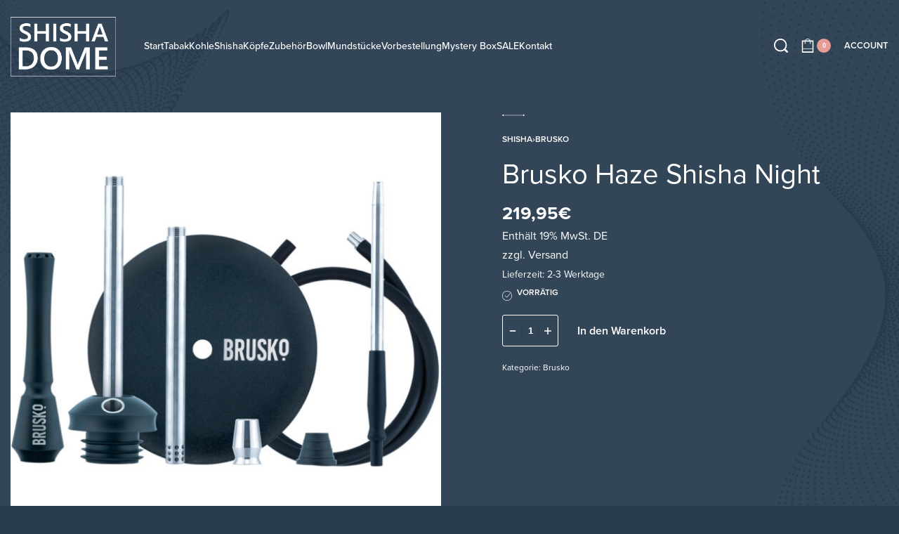

--- FILE ---
content_type: text/html; charset=UTF-8
request_url: https://shisha-dome.de/produkt/brusko-haze-shisha-night/
body_size: 50586
content:
<!DOCTYPE html>
<html lang="de" data-df  data-container="1440" data-xl="2" data-admin-bar="0" class="elementor-kit-16009">
<head>
<meta charset="UTF-8">
<meta name="viewport" content="width=device-width, initial-scale=1">
<link rel="profile" href="//gmpg.org/xfn/11">
<link rel="pingback" href="https://shisha-dome.de/xmlrpc.php">

<meta name='robots' content='index, follow, max-image-preview:large, max-snippet:-1, max-video-preview:-1' />

<!-- Google Tag Manager for WordPress by gtm4wp.com -->
<script data-cfasync="false" data-pagespeed-no-defer>
	var gtm4wp_datalayer_name = "dataLayer";
	var dataLayer = dataLayer || [];
	const gtm4wp_use_sku_instead = 0;
	const gtm4wp_currency = 'EUR';
	const gtm4wp_product_per_impression = 10;
	const gtm4wp_clear_ecommerce = false;
	const gtm4wp_datalayer_max_timeout = 2000;
</script>
<!-- End Google Tag Manager for WordPress by gtm4wp.com -->
	<!-- This site is optimized with the Yoast SEO plugin v23.4 - https://yoast.com/wordpress/plugins/seo/ -->
	<title>Brusko Haze Shisha Night</title>
	<meta name="description" content="Shisha Online Shop - Shisha Dome" />
	<link rel="canonical" href="https://shisha-dome.de/produkt/brusko-haze-shisha-night/" />
	<meta property="og:locale" content="de_DE" />
	<meta property="og:type" content="article" />
	<meta property="og:title" content="Brusko Haze Shisha Night" />
	<meta property="og:description" content="Shisha Online Shop - Shisha Dome" />
	<meta property="og:url" content="https://shisha-dome.de/produkt/brusko-haze-shisha-night/" />
	<meta property="og:site_name" content="Shisha Online Shop - Shisha Dome" />
	<meta property="article:modified_time" content="2025-12-01T19:04:07+00:00" />
	<meta property="og:image" content="https://shisha-dome.de/wp-content/uploads/2024/09/Brusko-Haze-Shisha-Night---Shisha-Dome.jpg" />
	<meta property="og:image:width" content="1000" />
	<meta property="og:image:height" content="1000" />
	<meta property="og:image:type" content="image/jpeg" />
	<meta name="twitter:card" content="summary_large_image" />
	<script type="application/ld+json" class="yoast-schema-graph">{"@context":"https://schema.org","@graph":[{"@type":"WebPage","@id":"https://shisha-dome.de/produkt/brusko-haze-shisha-night/","url":"https://shisha-dome.de/produkt/brusko-haze-shisha-night/","name":"Brusko Haze Shisha Night","isPartOf":{"@id":"https://shisha-dome.de/#website"},"primaryImageOfPage":{"@id":"https://shisha-dome.de/produkt/brusko-haze-shisha-night/#primaryimage"},"image":{"@id":"https://shisha-dome.de/produkt/brusko-haze-shisha-night/#primaryimage"},"thumbnailUrl":"https://shisha-dome.de/wp-content/uploads/2026/01/Brusko-Haze-Shisha-Night---Shisha-Dome.jpg","datePublished":"2023-06-20T09:40:57+00:00","dateModified":"2025-12-01T19:04:07+00:00","description":"Shisha Online Shop - Shisha Dome","breadcrumb":{"@id":"https://shisha-dome.de/produkt/brusko-haze-shisha-night/#breadcrumb"},"inLanguage":"de","potentialAction":[{"@type":"ReadAction","target":["https://shisha-dome.de/produkt/brusko-haze-shisha-night/"]}]},{"@type":"ImageObject","inLanguage":"de","@id":"https://shisha-dome.de/produkt/brusko-haze-shisha-night/#primaryimage","url":"https://shisha-dome.de/wp-content/uploads/2026/01/Brusko-Haze-Shisha-Night---Shisha-Dome.jpg","contentUrl":"https://shisha-dome.de/wp-content/uploads/2026/01/Brusko-Haze-Shisha-Night---Shisha-Dome.jpg","width":1000,"height":1000,"caption":"Brusko Haze Shisha Night - Shisha Dome"},{"@type":"BreadcrumbList","@id":"https://shisha-dome.de/produkt/brusko-haze-shisha-night/#breadcrumb","itemListElement":[{"@type":"ListItem","position":1,"name":"Startseite","item":"https://shisha-dome.de/"},{"@type":"ListItem","position":2,"name":"shop","item":"https://shisha-dome.de/shop/"},{"@type":"ListItem","position":3,"name":"Brusko Haze Shisha Night"}]},{"@type":"WebSite","@id":"https://shisha-dome.de/#website","url":"https://shisha-dome.de/","name":"Shisha Online Shop - Shisha Dome","description":"Alles rund um Shisha rauchen, Shisha Online Shop","publisher":{"@id":"https://shisha-dome.de/#organization"},"potentialAction":[{"@type":"SearchAction","target":{"@type":"EntryPoint","urlTemplate":"https://shisha-dome.de/?s={search_term_string}"},"query-input":{"@type":"PropertyValueSpecification","valueRequired":true,"valueName":"search_term_string"}}],"inLanguage":"de"},{"@type":"Organization","@id":"https://shisha-dome.de/#organization","name":"Shisha Online Shop - Shisha Dome","url":"https://shisha-dome.de/","logo":{"@type":"ImageObject","inLanguage":"de","@id":"https://shisha-dome.de/#/schema/logo/image/","url":"https://shisha-dome.de/wp-content/uploads/2020/10/Gruppe-64-1.png","contentUrl":"https://shisha-dome.de/wp-content/uploads/2020/10/Gruppe-64-1.png","width":987,"height":600,"caption":"Shisha Online Shop - Shisha Dome"},"image":{"@id":"https://shisha-dome.de/#/schema/logo/image/"}}]}</script>
	<!-- / Yoast SEO plugin. -->



<script consent-skip-blocker="1" data-skip-lazy-load="js-extra" data-cfasync="false">
(function () {
  // Web Font Loader compatibility (https://github.com/typekit/webfontloader)
  var modules = {
    typekit: "https://use.typekit.net",
    google: "https://fonts.googleapis.com/"
  };

  var load = function (config) {
    setTimeout(function () {
      var a = window.consentApi;

      // Only when blocker is active
      if (a) {
        // Iterate all modules and handle in a single `WebFont.load`
        Object.keys(modules).forEach(function (module) {
          var newConfigWithoutOtherModules = JSON.parse(
            JSON.stringify(config)
          );
          Object.keys(modules).forEach(function (toRemove) {
            if (toRemove !== module) {
              delete newConfigWithoutOtherModules[toRemove];
            }
          });

          if (newConfigWithoutOtherModules[module]) {
            a.unblock(modules[module]).then(function () {
              var originalLoad = window.WebFont.load;
              if (originalLoad !== load) {
                originalLoad(newConfigWithoutOtherModules);
              }
            });
          }
        });
      }
    }, 0);
  };

  if (!window.WebFont) {
    window.WebFont = {
      load: load
    };
  }
})();
</script><script consent-skip-blocker="1" data-skip-lazy-load="js-extra" data-cfasync="false">
(function () {
  // Web Font Loader compatibility (https://github.com/typekit/webfontloader)
  var modules = {
    typekit: "https://use.typekit.net",
    google: "https://fonts.googleapis.com/"
  };

  var load = function (config) {
    setTimeout(function () {
      var a = window.consentApi;

      // Only when blocker is active
      if (a) {
        // Iterate all modules and handle in a single `WebFont.load`
        Object.keys(modules).forEach(function (module) {
          var newConfigWithoutOtherModules = JSON.parse(
            JSON.stringify(config)
          );
          Object.keys(modules).forEach(function (toRemove) {
            if (toRemove !== module) {
              delete newConfigWithoutOtherModules[toRemove];
            }
          });

          if (newConfigWithoutOtherModules[module]) {
            a.unblock(modules[module]).then(function () {
              var originalLoad = window.WebFont.load;
              if (originalLoad !== load) {
                originalLoad(newConfigWithoutOtherModules);
              }
            });
          }
        });
      }
    }, 0);
  };

  if (!window.WebFont) {
    window.WebFont = {
      load: load
    };
  }
})();
</script><style>[consent-id]:not(.rcb-content-blocker):not([consent-transaction-complete]):not([consent-visual-use-parent^="children:"]):not([consent-confirm]){opacity:0!important;}</style><link rel="preload" href="https://shisha-dome.de/wp-content/ef659fc02241840f3492d68afa2d18bf/dist/1717123837.js?ver=af932e55e5f194c31fb69933f509c364" as="script" />
<link rel="preload" href="https://shisha-dome.de/wp-content/ef659fc02241840f3492d68afa2d18bf/dist/1945095254.js?ver=87a635a43115a395c464eca13074299f" as="script" />
<link rel="preload" href="https://shisha-dome.de/wp-content/plugins/real-cookie-banner-pro/public/lib/animate.css/animate.min.css?ver=4.1.1" as="style" />
<script data-cfasync="false" type="text/javascript" defer src="https://shisha-dome.de/wp-content/ef659fc02241840f3492d68afa2d18bf/dist/1717123837.js?ver=af932e55e5f194c31fb69933f509c364" id="real-cookie-banner-pro-vendor-real-cookie-banner-pro-banner-js"></script>
<script type="application/json" data-skip-lazy-load="js-extra" data-skip-moving="true" data-no-defer nitro-exclude data-alt-type="application/ld+json" data-dont-merge data-wpmeteor-nooptimize="true" data-cfasync="false" id="acba6c09427f5854fb3072a7dcfaadb331-js-extra">{"slug":"real-cookie-banner-pro","textDomain":"real-cookie-banner","version":"4.7.15","restUrl":"https:\/\/shisha-dome.de\/wp-json\/real-cookie-banner\/v1\/","restNamespace":"real-cookie-banner\/v1","restPathObfuscateOffset":"3d96317d855e4a48","restRoot":"https:\/\/shisha-dome.de\/wp-json\/","restQuery":{"_v":"4.7.15","_locale":"user"},"restNonce":"bb2366dd25","restRecreateNonceEndpoint":"https:\/\/shisha-dome.de\/wp-admin\/admin-ajax.php?action=rest-nonce","publicUrl":"https:\/\/shisha-dome.de\/wp-content\/plugins\/real-cookie-banner-pro\/public\/","chunkFolder":"dist","chunksLanguageFolder":"https:\/\/shisha-dome.de\/wp-content\/languages\/mo-cache\/real-cookie-banner-pro\/","chunks":{"chunk-config-tab-blocker.lite.js":["de_DE-83d48f038e1cf6148175589160cda67e","de_DE-3742b195c693d5349c3e3c551301b290","de_DE-2e71c8c1d3d1be59acee11970e254e0e","de_DE-e8b2dd606e80931c891d633086cb8b96"],"chunk-config-tab-blocker.pro.js":["de_DE-ddf5ae983675e7b6eec2afc2d53654a2","de_DE-145bf873eaf7093c63c2742b09d146c6","de_DE-e56d1fa7ba18f5a60172afa277d883c1"],"chunk-config-tab-consent.lite.js":["de_DE-3823d7521a3fc2857511061e0d660408"],"chunk-config-tab-consent.pro.js":["de_DE-9cb9ecf8c1e8ce14036b5f3a5e19f098"],"chunk-config-tab-cookies.lite.js":["de_DE-1a51b37d0ef409906245c7ed80d76040","de_DE-3742b195c693d5349c3e3c551301b290","de_DE-2e71c8c1d3d1be59acee11970e254e0e"],"chunk-config-tab-cookies.pro.js":["de_DE-572ee75deed92e7a74abba4b86604687","de_DE-145bf873eaf7093c63c2742b09d146c6"],"chunk-config-tab-dashboard.lite.js":["de_DE-f843c51245ecd2b389746275b3da66b6"],"chunk-config-tab-dashboard.pro.js":["de_DE-ae5ae8f925f0409361cfe395645ac077"],"chunk-config-tab-import.lite.js":["de_DE-66df94240f04843e5a208823e466a850"],"chunk-config-tab-import.pro.js":["de_DE-e5fee6b51986d4ff7a051d6f6a7b076a"],"chunk-config-tab-licensing.lite.js":["de_DE-e01f803e4093b19d6787901b9591b5a6"],"chunk-config-tab-licensing.pro.js":["de_DE-4918ea9704f47c2055904e4104d4ffba"],"chunk-config-tab-scanner.lite.js":["de_DE-b10b39f1099ef599835c729334e38429"],"chunk-config-tab-scanner.pro.js":["de_DE-752a1502ab4f0bebfa2ad50c68ef571f"],"chunk-config-tab-settings.lite.js":["de_DE-37978e0b06b4eb18b16164a2d9c93a2c"],"chunk-config-tab-settings.pro.js":["de_DE-e59d3dcc762e276255c8989fbd1f80e3"],"chunk-config-tab-tcf.lite.js":["de_DE-4f658bdbf0aa370053460bc9e3cd1f69","de_DE-3742b195c693d5349c3e3c551301b290","de_DE-e8b2dd606e80931c891d633086cb8b96"],"chunk-config-tab-tcf.pro.js":["de_DE-e1e83d5b8a28f1f91f63b9de2a8b181a","de_DE-e56d1fa7ba18f5a60172afa277d883c1"]},"others":{"customizeValuesBanner":"{\"layout\":{\"type\":\"dialog\",\"maxHeightEnabled\":false,\"maxHeight\":740,\"dialogMaxWidth\":510,\"dialogPosition\":\"middleCenter\",\"dialogMargin\":[0,0,0,0],\"bannerPosition\":\"bottom\",\"bannerMaxWidth\":1024,\"dialogBorderRadius\":3,\"borderRadius\":5,\"animationIn\":\"slideInUp\",\"animationInDuration\":500,\"animationInOnlyMobile\":true,\"animationOut\":\"none\",\"animationOutDuration\":500,\"animationOutOnlyMobile\":true,\"overlay\":true,\"overlayBg\":\"#000000\",\"overlayBgAlpha\":38,\"overlayBlur\":2},\"decision\":{\"acceptAll\":\"button\",\"acceptEssentials\":\"button\",\"showCloseIcon\":false,\"acceptIndividual\":\"link\",\"buttonOrder\":\"all,essential,save,individual\",\"showGroups\":true,\"groupsFirstView\":false,\"saveButton\":\"always\"},\"design\":{\"bg\":\"#ffffff\",\"textAlign\":\"center\",\"linkTextDecoration\":\"underline\",\"borderWidth\":0,\"borderColor\":\"#ffffff\",\"fontSize\":13,\"fontColor\":\"#2b2b2b\",\"fontInheritFamily\":true,\"fontFamily\":\"Arial, Helvetica, sans-serif\",\"fontWeight\":\"normal\",\"boxShadowEnabled\":true,\"boxShadowOffsetX\":0,\"boxShadowOffsetY\":5,\"boxShadowBlurRadius\":13,\"boxShadowSpreadRadius\":0,\"boxShadowColor\":\"#000000\",\"boxShadowColorAlpha\":20},\"headerDesign\":{\"inheritBg\":true,\"bg\":\"#f4f4f4\",\"inheritTextAlign\":true,\"textAlign\":\"center\",\"padding\":[17,20,15,20],\"logo\":\"\",\"logoRetina\":\"\",\"logoMaxHeight\":40,\"logoPosition\":\"left\",\"logoMargin\":[5,15,5,15],\"fontSize\":20,\"fontColor\":\"#2b2b2b\",\"fontInheritFamily\":true,\"fontFamily\":\"Arial, Helvetica, sans-serif\",\"fontWeight\":\"normal\",\"borderWidth\":1,\"borderColor\":\"#efefef\"},\"bodyDesign\":{\"padding\":[15,20,10,20],\"descriptionInheritFontSize\":true,\"descriptionFontSize\":13,\"dottedGroupsInheritFontSize\":true,\"dottedGroupsFontSize\":13,\"dottedGroupsBulletColor\":\"#4d82a0\",\"teachingsInheritTextAlign\":true,\"teachingsTextAlign\":\"center\",\"teachingsSeparatorActive\":true,\"teachingsSeparatorWidth\":50,\"teachingsSeparatorHeight\":1,\"teachingsSeparatorColor\":\"#4d82a0\",\"teachingsInheritFontSize\":false,\"teachingsFontSize\":12,\"teachingsInheritFontColor\":false,\"teachingsFontColor\":\"#7c7c7c\",\"accordionMargin\":[10,0,5,0],\"accordionPadding\":[5,10,5,10],\"accordionArrowType\":\"outlined\",\"accordionArrowColor\":\"#15779b\",\"accordionBg\":\"#ffffff\",\"accordionActiveBg\":\"#f9f9f9\",\"accordionHoverBg\":\"#efefef\",\"accordionBorderWidth\":1,\"accordionBorderColor\":\"#efefef\",\"accordionTitleFontSize\":12,\"accordionTitleFontColor\":\"#2b2b2b\",\"accordionTitleFontWeight\":\"normal\",\"accordionDescriptionMargin\":[5,0,0,0],\"accordionDescriptionFontSize\":12,\"accordionDescriptionFontColor\":\"#828282\",\"accordionDescriptionFontWeight\":\"normal\",\"acceptAllOneRowLayout\":false,\"acceptAllPadding\":[10,10,10,10],\"acceptAllBg\":\"#4d82a0\",\"acceptAllTextAlign\":\"center\",\"acceptAllFontSize\":18,\"acceptAllFontColor\":\"#ffffff\",\"acceptAllFontWeight\":\"normal\",\"acceptAllBorderWidth\":0,\"acceptAllBorderColor\":\"#000000\",\"acceptAllHoverBg\":\"#4d82a0\",\"acceptAllHoverFontColor\":\"#ffffff\",\"acceptAllHoverBorderColor\":\"#000000\",\"acceptEssentialsUseAcceptAll\":false,\"acceptEssentialsButtonType\":\"\",\"acceptEssentialsPadding\":[10,10,10,10],\"acceptEssentialsBg\":\"#efefef\",\"acceptEssentialsTextAlign\":\"center\",\"acceptEssentialsFontSize\":16,\"acceptEssentialsFontColor\":\"#0a0a0a\",\"acceptEssentialsFontWeight\":\"normal\",\"acceptEssentialsBorderWidth\":0,\"acceptEssentialsBorderColor\":\"#000000\",\"acceptEssentialsHoverBg\":\"#e8e8e8\",\"acceptEssentialsHoverFontColor\":\"#000000\",\"acceptEssentialsHoverBorderColor\":\"#000000\",\"acceptIndividualPadding\":[0,5,0,5],\"acceptIndividualBg\":\"#ffffff\",\"acceptIndividualTextAlign\":\"center\",\"acceptIndividualFontSize\":14,\"acceptIndividualFontColor\":\"#7c7c7c\",\"acceptIndividualFontWeight\":\"normal\",\"acceptIndividualBorderWidth\":0,\"acceptIndividualBorderColor\":\"#000000\",\"acceptIndividualHoverBg\":\"#ffffff\",\"acceptIndividualHoverFontColor\":\"#2b2b2b\",\"acceptIndividualHoverBorderColor\":\"#000000\"},\"footerDesign\":{\"poweredByLink\":false,\"inheritBg\":false,\"bg\":\"#fcfcfc\",\"inheritTextAlign\":true,\"textAlign\":\"center\",\"padding\":[10,20,15,20],\"fontSize\":14,\"fontColor\":\"#7c7c7c\",\"fontInheritFamily\":true,\"fontFamily\":\"Arial, Helvetica, sans-serif\",\"fontWeight\":\"normal\",\"hoverFontColor\":\"#2b2b2b\",\"borderWidth\":1,\"borderColor\":\"#efefef\",\"languageSwitcher\":\"flags\"},\"texts\":{\"headline\":\"Privatsph\\u00e4re-Einstellungen\",\"description\":\"Wir verwenden Cookies und \\u00e4hnliche Technologien auf unserer Website und verarbeiten personenbezogene Daten (z.B. deine IP-Adresse) \\u00fcber dich. Wir teilen diese Daten auch mit Dritten. Die Datenverarbeitung kann mit deiner Einwilligung oder auf Basis eines berechtigten Interesses erfolgen, dem du in den individuellen Privatsph\\u00e4re-Einstellungen widersprechen kannst. Du hast das Recht, nur in essenzielle Services einzuwilligen und deine Einwilligung in der Datenschutzerkl\\u00e4rung zu einem sp\\u00e4teren Zeitpunkt zu \\u00e4ndern oder zu widerrufen.\",\"acceptAll\":\"Alle akzeptieren\",\"acceptEssentials\":\"Weiter ohne Einwilligung\",\"acceptIndividual\":\"Individuelle Privatsph\\u00e4re-Einstellungen\",\"poweredBy\":\"0\",\"dataProcessingInUnsafeCountries\":\"Einige Services verarbeiten personenbezogene Daten in unsicheren Drittl\\u00e4ndern. Indem du in die Nutzung dieser Services einwilligst, erkl\\u00e4rst du dich auch mit der Verarbeitung deiner Daten in diesen unsicheren Drittl\\u00e4ndern gem\\u00e4\\u00df {{legalBasis}} einverstanden. Dies birgt das Risiko, dass deine Daten von Beh\\u00f6rden zu Kontroll- und \\u00dcberwachungszwecken verarbeitet werden, m\\u00f6glicherweise ohne die M\\u00f6glichkeit eines Rechtsbehelfs.\",\"ageNoticeBanner\":\"Du bist unter {{minAge}} Jahre alt? Dann kannst du nicht in optionale Services einwilligen. Du kannst deine Eltern oder Erziehungsberechtigten bitten, mit dir in diese Services einzuwilligen.\",\"ageNoticeBlocker\":\"Du bist unter {{minAge}} Jahre alt? Leider darfst du diesem Service nicht selbst zustimmen, um diese Inhalte zu sehen. Bitte deine Eltern oder Erziehungsberechtigten, dem Service mit dir zuzustimmen!\",\"listServicesNotice\":\"Wenn du alle Services akzeptierst, erlaubst du, dass {{services}} geladen werden. Diese sind nach ihrem Zweck in Gruppen {{serviceGroups}} unterteilt (Zugeh\\u00f6rigkeit durch hochgestellte Zahlen gekennzeichnet).\",\"listServicesLegitimateInterestNotice\":\"Au\\u00dferdem werden {{services}} auf der Grundlage eines berechtigten Interesses geladen.\",\"tcfStacksCustomName\":\"Services mit verschiedenen Zwecken au\\u00dferhalb des TCF-Standards\",\"tcfStacksCustomDescription\":\"Services, die Einwilligungen nicht \\u00fcber den TCF-Standard, sondern \\u00fcber andere Technologien teilen. Diese werden nach ihrem Zweck in mehrere Gruppen unterteilt. Einige davon werden aufgrund eines berechtigten Interesses genutzt (z.B. Gefahrenabwehr), andere werden nur mit deiner Einwilligung genutzt. Details zu den einzelnen Gruppen und Zwecken der Services findest du in den individuellen Privatsph\\u00e4re-Einstellungen.\",\"consentForwardingExternalHosts\":\"Deine Einwilligung gilt auch auf {{websites}}.\",\"blockerHeadline\":\"{{name}} aufgrund von Privatsph\\u00e4re-Einstellungen blockiert\",\"blockerLinkShowMissing\":\"Zeige alle Services, denen du noch zustimmen musst\",\"blockerLoadButton\":\"Erforderliche Services akzeptieren und Inhalte laden\",\"blockerAcceptInfo\":\"Wenn du die blockierten Inhalte l\\u00e4dst, werden deine Datenschutzeinstellungen angepasst. Inhalte aus diesem Service werden in Zukunft nicht mehr blockiert. Du hast das Recht, deine Entscheidung jederzeit zu widerrufen oder zu \\u00e4ndern.\",\"stickyHistory\":\"Historie der Privatsph\\u00e4re-Einstellungen\",\"stickyRevoke\":\"Einwilligungen widerrufen\",\"stickyRevokeSuccessMessage\":\"Du hast die Einwilligung f\\u00fcr Services mit dessen Cookies und Verarbeitung personenbezogener Daten erfolgreich widerrufen. Die Seite wird jetzt neu geladen!\",\"stickyChange\":\"Privatsph\\u00e4re-Einstellungen \\u00e4ndern\"},\"individualLayout\":{\"inheritDialogMaxWidth\":false,\"dialogMaxWidth\":970,\"inheritBannerMaxWidth\":true,\"bannerMaxWidth\":1980,\"descriptionTextAlign\":\"left\"},\"group\":{\"checkboxBg\":\"#f0f0f0\",\"checkboxBorderWidth\":1,\"checkboxBorderColor\":\"#d2d2d2\",\"checkboxActiveColor\":\"#ffffff\",\"checkboxActiveBg\":\"#15779b\",\"checkboxActiveBorderColor\":\"#11607d\",\"groupInheritBg\":true,\"groupBg\":\"#f4f4f4\",\"groupPadding\":[15,15,15,15],\"groupSpacing\":10,\"groupBorderRadius\":5,\"groupBorderWidth\":1,\"groupBorderColor\":\"#f4f4f4\",\"headlineFontSize\":16,\"headlineFontWeight\":\"normal\",\"headlineFontColor\":\"#2b2b2b\",\"descriptionFontSize\":14,\"descriptionFontColor\":\"#7c7c7c\",\"linkColor\":\"#7c7c7c\",\"linkHoverColor\":\"#2b2b2b\"},\"saveButton\":{\"useAcceptAll\":false,\"type\":\"button\",\"padding\":[10,10,10,10],\"bg\":\"#efefef\",\"textAlign\":\"center\",\"fontSize\":16,\"fontColor\":\"#0a0a0a\",\"fontWeight\":\"normal\",\"borderWidth\":0,\"borderColor\":\"#000000\",\"hoverBg\":\"#e8e8e8\",\"hoverFontColor\":\"#000000\",\"hoverBorderColor\":\"#000000\"},\"individualTexts\":{\"headline\":\"Individuelle Privatsph\\u00e4re-Einstellungen\",\"description\":\"Wir verwenden Cookies und \\u00e4hnliche Technologien auf unserer Website und verarbeiten personenbezogene Daten (z.B. deine IP-Adresse) \\u00fcber dich. Wir teilen diese Daten auch mit Dritten. Die Datenverarbeitung kann mit deiner Einwilligung oder auf der Grundlage eines berechtigten Interesses erfolgen, dem du widersprechen kannst. Du hast das Recht, nur in essenzielle Services einzuwilligen und deine Einwilligung zu einem sp\\u00e4teren Zeitpunkt in der Datenschutzerkl\\u00e4rung zu \\u00e4ndern oder zu widerrufen. Nachfolgend findest du eine \\u00dcbersicht \\u00fcber alle Services, die von dieser Website genutzt werden. Du kannst detaillierte Informationen zu jedem Service einsehen und diesen einzeln zustimmen oder von deinem Widerspruchsrecht Gebrauch machen.\",\"save\":\"Individuelle Auswahlen speichern\",\"showMore\":\"Service-Informationen anzeigen\",\"hideMore\":\"Service-Informationen ausblenden\",\"postamble\":\"\"},\"mobile\":{\"enabled\":true,\"maxHeight\":400,\"hideHeader\":false,\"alignment\":\"bottom\",\"scalePercent\":90,\"scalePercentVertical\":-50},\"sticky\":{\"enabled\":false,\"animationsEnabled\":true,\"alignment\":\"left\",\"bubbleBorderRadius\":50,\"icon\":\"fingerprint\",\"iconCustom\":\"\",\"iconCustomRetina\":\"\",\"iconSize\":30,\"iconColor\":\"#ffffff\",\"bubbleMargin\":[10,20,20,20],\"bubblePadding\":15,\"bubbleBg\":\"#15779b\",\"bubbleBorderWidth\":0,\"bubbleBorderColor\":\"#10556f\",\"boxShadowEnabled\":true,\"boxShadowOffsetX\":0,\"boxShadowOffsetY\":2,\"boxShadowBlurRadius\":5,\"boxShadowSpreadRadius\":1,\"boxShadowColor\":\"#105b77\",\"boxShadowColorAlpha\":40,\"bubbleHoverBg\":\"#ffffff\",\"bubbleHoverBorderColor\":\"#000000\",\"hoverIconColor\":\"#000000\",\"hoverIconCustom\":\"\",\"hoverIconCustomRetina\":\"\",\"menuFontSize\":16,\"menuBorderRadius\":5,\"menuItemSpacing\":10,\"menuItemPadding\":[5,10,5,10]},\"customCss\":{\"css\":\"\",\"antiAdBlocker\":\"y\"}}","isPro":true,"showProHints":false,"proUrl":"https:\/\/devowl.io\/de\/go\/real-cookie-banner?source=rcb-lite","showLiteNotice":false,"frontend":{"groups":"[{\"id\":1189,\"name\":\"Essenziell\",\"slug\":\"essenziell\",\"description\":\"Essenzielle Services sind f\\u00fcr die grundlegende Funktionalit\\u00e4t der Website erforderlich. Sie enthalten nur technisch notwendige Services. Diesen Services kann nicht widersprochen werden.\",\"isEssential\":true,\"items\":[{\"id\":37883,\"name\":\"WooCommerce\",\"purpose\":\"WooCommerce ist ein E-Commerce-Shopsystem, das es dir erm\\u00f6glicht, Produkte auf dieser Website zu kaufen. Cookies werden verwendet, um Artikel in einem Warenkorb zu sammeln, um den Warenkorb des Nutzers in der Datenbank der Website zu speichern, um k\\u00fcrzlich angesehene Produkte zu speichern, um sie wieder anzuzeigen und um es Nutzern zu erm\\u00f6glichen Mitteilungen im Online-Shop auszublenden.\",\"providerContact\":{\"phone\":\"\",\"email\":\"\",\"link\":\"\"},\"isProviderCurrentWebsite\":true,\"provider\":\"Shisha Online Shop - Shisha Dome Landshut\",\"uniqueName\":\"woocommerce\",\"isEmbeddingOnlyExternalResources\":false,\"legalBasis\":\"consent\",\"dataProcessingInCountries\":[],\"dataProcessingInCountriesSpecialTreatments\":[],\"technicalDefinitions\":[{\"type\":\"local\",\"name\":\"wc_cart_hash_*\",\"host\":\"shisha-dome.de\",\"duration\":0,\"durationUnit\":\"y\",\"isSessionDuration\":false},{\"type\":\"http\",\"name\":\"woocommerce_cart_hash\",\"host\":\"shisha-dome.de\",\"duration\":0,\"durationUnit\":\"y\",\"isSessionDuration\":true},{\"type\":\"http\",\"name\":\"wp_woocommerce_session_*\",\"host\":\"shisha-dome.de\",\"duration\":2,\"durationUnit\":\"d\",\"isSessionDuration\":false},{\"type\":\"http\",\"name\":\"woocommerce_items_in_cart\",\"host\":\"shisha-dome.de\",\"duration\":0,\"durationUnit\":\"y\",\"isSessionDuration\":true},{\"type\":\"http\",\"name\":\"woocommerce_recently_viewed\",\"host\":\"shisha-dome.de\",\"duration\":0,\"durationUnit\":\"y\",\"isSessionDuration\":true},{\"type\":\"http\",\"name\":\"store_notice*\",\"host\":\"shisha-dome.de\",\"duration\":0,\"durationUnit\":\"y\",\"isSessionDuration\":true}],\"codeDynamics\":[],\"providerPrivacyPolicyUrl\":\"https:\\\/\\\/shisha-dome.de\\\/datenschutzerklarung\\\/\",\"providerLegalNoticeUrl\":\"\",\"tagManagerOptInEventName\":\"\",\"tagManagerOptOutEventName\":\"\",\"googleConsentModeConsentTypes\":[],\"codeOptIn\":\"\",\"executeCodeOptInWhenNoTagManagerConsentIsGiven\":false,\"codeOptOut\":\"\",\"executeCodeOptOutWhenNoTagManagerConsentIsGiven\":false,\"deleteTechnicalDefinitionsAfterOptOut\":false,\"codeOnPageLoad\":\"\",\"presetId\":\"woocommerce\"},{\"id\":37882,\"name\":\"Klarna Checkout for WooCommerce\",\"purpose\":\"Klarna ist ein Payment Service Provider, der, bei Auswahl als Zahlungsart, Zahlungen f\\u00fcr diesen Online-Shop abwickelt. Abh\\u00e4ngig von der Art der Zahlung \\u00fcber Klarna stuft Klarna die Bonit\\u00e4t von dir als Kunde ein. Es werden Cookies verwendet, um dem Bezahlvorgang eine eindeutige Identifikationsnummer zu geben und um Zahlungs- und Kundendaten zum Zwecke der Zahlungsabwicklung zu verkn\\u00fcpfen.\",\"providerContact\":{\"phone\":\"\",\"email\":\"\",\"link\":\"\"},\"isProviderCurrentWebsite\":false,\"provider\":\"Klarna Bank AB (publ)\",\"uniqueName\":\"klarna-checkout-woocommerce\",\"isEmbeddingOnlyExternalResources\":false,\"legalBasis\":\"consent\",\"dataProcessingInCountries\":[],\"dataProcessingInCountriesSpecialTreatments\":[],\"technicalDefinitions\":[{\"type\":\"local\",\"name\":\"_klarna_sdid_ch\",\"host\":\"shisha-dome.de\",\"duration\":0,\"durationUnit\":\"y\",\"isSessionDuration\":false},{\"type\":\"local\",\"name\":\"*\",\"host\":\"js.klarna.com\",\"duration\":0,\"durationUnit\":\"y\",\"isSessionDuration\":false},{\"type\":\"local\",\"name\":\"*\",\"host\":\"js.playground.klarna.com\",\"duration\":0,\"durationUnit\":\"y\",\"isSessionDuration\":false},{\"type\":\"local\",\"name\":\"*\",\"host\":\"h.online-metrix.met\",\"duration\":0,\"durationUnit\":\"y\",\"isSessionDuration\":false}],\"codeDynamics\":[],\"providerPrivacyPolicyUrl\":\"https:\\\/\\\/www.klarna.com\\\/international\\\/privacy-policy\\\/\",\"providerLegalNoticeUrl\":\"\",\"tagManagerOptInEventName\":\"\",\"tagManagerOptOutEventName\":\"\",\"googleConsentModeConsentTypes\":[],\"codeOptIn\":\"\",\"executeCodeOptInWhenNoTagManagerConsentIsGiven\":false,\"codeOptOut\":\"\",\"executeCodeOptOutWhenNoTagManagerConsentIsGiven\":false,\"deleteTechnicalDefinitionsAfterOptOut\":false,\"codeOnPageLoad\":\"\",\"presetId\":\"klarna-checkout-woocommerce\"},{\"id\":37876,\"name\":\"Elementor\",\"purpose\":\"Elementor ist eine Software, mit der das Layout dieser Website erstellt wurde. Cookies werden daf\\u00fcr eingesetzt, um die Anzahl der Seitenaufrufe und aktive Sitzungen des Nutzers zu speichern. Die erhobenen Daten werden nicht f\\u00fcr Analysezwecke verwendet, sondern nur um sicherzustellen, dass z.B. bei mehreren aktiven Sitzungen ausgeblendete Elemente nicht wieder angezeigt werden.\",\"providerContact\":{\"phone\":\"\",\"email\":\"\",\"link\":\"\"},\"isProviderCurrentWebsite\":true,\"provider\":\"Shisha Online Shop - Shisha Dome Landshut\",\"uniqueName\":\"elementor\",\"isEmbeddingOnlyExternalResources\":false,\"legalBasis\":\"consent\",\"dataProcessingInCountries\":[],\"dataProcessingInCountriesSpecialTreatments\":[],\"technicalDefinitions\":[{\"type\":\"local\",\"name\":\"elementor\",\"host\":\"shisha-dome.de\",\"duration\":0,\"durationUnit\":\"y\",\"isSessionDuration\":false},{\"type\":\"session\",\"name\":\"elementor\",\"host\":\"shisha-dome.de\",\"duration\":0,\"durationUnit\":\"y\",\"isSessionDuration\":false}],\"codeDynamics\":[],\"providerPrivacyPolicyUrl\":\"https:\\\/\\\/shisha-dome.de\\\/datenschutzerklarung\\\/\",\"providerLegalNoticeUrl\":\"\",\"tagManagerOptInEventName\":\"\",\"tagManagerOptOutEventName\":\"\",\"googleConsentModeConsentTypes\":[],\"codeOptIn\":\"\",\"executeCodeOptInWhenNoTagManagerConsentIsGiven\":false,\"codeOptOut\":\"\",\"executeCodeOptOutWhenNoTagManagerConsentIsGiven\":false,\"deleteTechnicalDefinitionsAfterOptOut\":false,\"codeOnPageLoad\":\"\",\"presetId\":\"elementor\"},{\"id\":37778,\"name\":\"Real Cookie Banner\",\"purpose\":\"Real Cookie Banner bittet Website-Besucher um die Einwilligung zum Setzen von Cookies und zur Verarbeitung personenbezogener Daten. Dazu wird jedem Website-Besucher eine UUID (pseudonyme Identifikation des Nutzers) zugewiesen, die bis zum Ablauf des Cookies zur Speicherung der Einwilligung g\\u00fcltig ist. Cookies werden dazu verwendet, um zu testen, ob Cookies gesetzt werden k\\u00f6nnen, um Referenz auf die dokumentierte Einwilligung zu speichern, um zu speichern, in welche Services aus welchen Service-Gruppen der Besucher eingewilligt hat, und, falls Einwilligung nach dem Transparency & Consent Framework (TCF) eingeholt werden, um die Einwilligungen in TCF Partner, Zwecke, besondere Zwecke, Funktionen und besondere Funktionen zu speichern. Im Rahmen der Darlegungspflicht nach DSGVO wird die erhobene Einwilligung vollumf\\u00e4nglich dokumentiert. Dazu z\\u00e4hlt neben den Services und Service-Gruppen, in welche der Besucher eingewilligt hat, und falls Einwilligung nach dem TCF Standard eingeholt werden, in welche TCF Partner, Zwecke und Funktionen der Besucher eingewilligt hat, alle Einstellungen des Cookie Banners zum Zeitpunkt der Einwilligung als auch die technischen Umst\\u00e4nde (z.B. Gr\\u00f6\\u00dfe des Sichtbereichs bei der Einwilligung) und die Nutzerinteraktionen (z.B. Klick auf Buttons), die zur Einwilligung gef\\u00fchrt haben. Die Einwilligung wird pro Sprache einmal erhoben.\",\"providerContact\":{\"phone\":\"\",\"email\":\"\",\"link\":\"\"},\"isProviderCurrentWebsite\":true,\"provider\":\"Shisha Online Shop - Shisha Dome Landshut\",\"uniqueName\":\"real-cookie-banner\",\"isEmbeddingOnlyExternalResources\":false,\"legalBasis\":\"legal-requirement\",\"dataProcessingInCountries\":[],\"dataProcessingInCountriesSpecialTreatments\":[],\"technicalDefinitions\":[{\"type\":\"http\",\"name\":\"real_cookie_banner*\",\"host\":\".shisha-dome.de\",\"duration\":365,\"durationUnit\":\"d\",\"isSessionDuration\":false},{\"type\":\"http\",\"name\":\"real_cookie_banner*-tcf\",\"host\":\".shisha-dome.de\",\"duration\":365,\"durationUnit\":\"d\",\"isSessionDuration\":false},{\"type\":\"http\",\"name\":\"real_cookie_banner-test\",\"host\":\".shisha-dome.de\",\"duration\":365,\"durationUnit\":\"d\",\"isSessionDuration\":false}],\"codeDynamics\":[],\"providerPrivacyPolicyUrl\":\"https:\\\/\\\/shisha-dome.de\\\/datenschutzerklarung\\\/\",\"providerLegalNoticeUrl\":\"\",\"tagManagerOptInEventName\":\"\",\"tagManagerOptOutEventName\":\"\",\"googleConsentModeConsentTypes\":[],\"codeOptIn\":\"\",\"executeCodeOptInWhenNoTagManagerConsentIsGiven\":false,\"codeOptOut\":\"\",\"executeCodeOptOutWhenNoTagManagerConsentIsGiven\":false,\"deleteTechnicalDefinitionsAfterOptOut\":false,\"codeOnPageLoad\":\"\",\"presetId\":\"real-cookie-banner\"}]},{\"id\":1190,\"name\":\"Funktional\",\"slug\":\"funktional\",\"description\":\"Funktionale Services sind notwendig, um \\u00fcber die wesentliche Funktionalit\\u00e4t der Website hinausgehende Features wie h\\u00fcbschere Schriftarten, Videowiedergabe oder interaktive Web 2.0-Features bereitzustellen. Inhalte von z.B. Video- und Social Media-Plattformen sind standardm\\u00e4\\u00dfig gesperrt und k\\u00f6nnen zugestimmt werden. Wenn dem Service zugestimmt wird, werden diese Inhalte automatisch ohne weitere manuelle Einwilligung geladen.\",\"isEssential\":false,\"items\":[{\"id\":37880,\"name\":\"Google Maps\",\"purpose\":\"Google Maps zeigt Karten auf der Website als Iframe oder \\u00fcber JavaScript direkt eingebettet als Teil der Website an. Auf dem Client-Ger\\u00e4t des Nutzers werden keine Cookies im technischen Sinne gesetzt, aber es werden technische und pers\\u00f6nliche Daten wie z.B. die IP-Adresse vom Client an den Server des Diensteanbieters \\u00fcbertragen, um die Nutzung des Dienstes zu erm\\u00f6glichen.\",\"providerContact\":{\"phone\":\"\",\"email\":\"\",\"link\":\"\"},\"isProviderCurrentWebsite\":false,\"provider\":\"Google Ireland Limited\",\"uniqueName\":\"google-maps\",\"isEmbeddingOnlyExternalResources\":true,\"legalBasis\":\"consent\",\"dataProcessingInCountries\":[\"US\"],\"dataProcessingInCountriesSpecialTreatments\":[],\"technicalDefinitions\":[{\"type\":\"http\",\"name\":\"\",\"host\":\"\",\"duration\":0,\"durationUnit\":\"y\",\"isSessionDuration\":false}],\"codeDynamics\":[],\"providerPrivacyPolicyUrl\":\"https:\\\/\\\/policies.google.com\\\/privacy\",\"providerLegalNoticeUrl\":\"\",\"tagManagerOptInEventName\":\"\",\"tagManagerOptOutEventName\":\"\",\"googleConsentModeConsentTypes\":[],\"codeOptIn\":\"\",\"executeCodeOptInWhenNoTagManagerConsentIsGiven\":false,\"codeOptOut\":\"\",\"executeCodeOptOutWhenNoTagManagerConsentIsGiven\":false,\"deleteTechnicalDefinitionsAfterOptOut\":false,\"codeOnPageLoad\":\"\",\"presetId\":\"google-maps\"},{\"id\":37877,\"name\":\"Google Fonts\",\"purpose\":\"Google Fonts ist ein Dienst, der Schriften, die nicht auf dem Client-Ger\\u00e4t des Nutzers installiert sind, herunterl\\u00e4dt und in die Website einbettet. Auf dem Client-Ger\\u00e4t des Nutzers werden keine Cookies im technischen Sinne gesetzt, aber es werden technische und pers\\u00f6nliche Daten wie z.B. die IP-Adresse vom Client an den Server des Dienstanbieters \\u00fcbertragen, um die Nutzung des Dienstes zu erm\\u00f6glichen.\",\"providerContact\":{\"phone\":\"\",\"email\":\"\",\"link\":\"\"},\"isProviderCurrentWebsite\":false,\"provider\":\"Google Ireland Limited\",\"uniqueName\":\"google-fonts\",\"isEmbeddingOnlyExternalResources\":true,\"legalBasis\":\"consent\",\"dataProcessingInCountries\":[\"US\"],\"dataProcessingInCountriesSpecialTreatments\":[],\"technicalDefinitions\":[{\"type\":\"http\",\"name\":\"\",\"host\":\"\",\"duration\":0,\"durationUnit\":\"y\",\"isSessionDuration\":false}],\"codeDynamics\":[],\"providerPrivacyPolicyUrl\":\"https:\\\/\\\/policies.google.com\\\/privacy\",\"providerLegalNoticeUrl\":\"\",\"tagManagerOptInEventName\":\"\",\"tagManagerOptOutEventName\":\"\",\"googleConsentModeConsentTypes\":[],\"codeOptIn\":\"\",\"executeCodeOptInWhenNoTagManagerConsentIsGiven\":false,\"codeOptOut\":\"\",\"executeCodeOptOutWhenNoTagManagerConsentIsGiven\":false,\"deleteTechnicalDefinitionsAfterOptOut\":false,\"codeOnPageLoad\":\"base64-encoded:[base64]\",\"presetId\":\"google-fonts\"},{\"id\":37874,\"name\":\"Adobe Fonts (Typekit)\",\"purpose\":\"Adobe Fonts (Typekit) ist ein Dienst, der Schriften, die nicht auf dem Client-Ger\\u00e4t des Nutzers installiert sind, herunterl\\u00e4dt und in die Website einbettet. Auf dem Client-Ger\\u00e4t des Nutzers werden keine Cookies im technischen Sinne gesetzt, aber es werden technische und pers\\u00f6nliche Daten wie z.B. die IP-Adresse vom Client an den Server des Diensteanbieters \\u00fcbertragen, um die Nutzung des Dienstes zu erm\\u00f6glichen.\",\"providerContact\":{\"phone\":\"\",\"email\":\"\",\"link\":\"\"},\"isProviderCurrentWebsite\":false,\"provider\":\"Adobe Systems Software Ireland Limited (Adobe Ireland)\",\"uniqueName\":\"adobe-fonts-typekit\",\"isEmbeddingOnlyExternalResources\":true,\"legalBasis\":\"consent\",\"dataProcessingInCountries\":[\"US\"],\"dataProcessingInCountriesSpecialTreatments\":[],\"technicalDefinitions\":[{\"type\":\"http\",\"name\":\"\",\"host\":\"\",\"duration\":0,\"durationUnit\":\"y\",\"isSessionDuration\":false}],\"codeDynamics\":[],\"providerPrivacyPolicyUrl\":\"https:\\\/\\\/www.adobe.com\\\/privacy\\\/policies\\\/adobe-fonts.html\",\"providerLegalNoticeUrl\":\"\",\"tagManagerOptInEventName\":\"\",\"tagManagerOptOutEventName\":\"\",\"googleConsentModeConsentTypes\":[],\"codeOptIn\":\"\",\"executeCodeOptInWhenNoTagManagerConsentIsGiven\":false,\"codeOptOut\":\"\",\"executeCodeOptOutWhenNoTagManagerConsentIsGiven\":false,\"deleteTechnicalDefinitionsAfterOptOut\":false,\"codeOnPageLoad\":\"base64-encoded:[base64]\",\"presetId\":\"adobe-fonts-typekit\"}]},{\"id\":1191,\"name\":\"Statistik\",\"slug\":\"statistik\",\"description\":\"Statistik-Services werden ben\\u00f6tigt, um pseudonymisierte Daten \\u00fcber die Besucher der Website zu sammeln. Die Daten erm\\u00f6glichen es uns, die Besucher besser zu verstehen und die Website zu optimieren.\",\"isEssential\":false,\"items\":[{\"id\":38368,\"name\":\"Google Analytics\",\"purpose\":\"Google Analytics ist ein Dienst zur Erstellung detaillierter Statistiken \\u00fcber das Nutzerverhalten auf der Website. Die Cookies werden verwendet, um Nutzer zu unterscheiden, die Anfragerate zu drosseln, die Client-ID mit der AMP-Client-ID des Nutzers zu verkn\\u00fcpfen, kampagnenbezogene Informationen von und f\\u00fcr den Nutzer zu speichern und um Daten von mehreren Seitenaufrufen zu verkn\\u00fcpfen.\",\"providerContact\":{\"phone\":\"\",\"email\":\"\",\"link\":\"\"},\"isProviderCurrentWebsite\":false,\"provider\":\"Google Ireland Limited\",\"uniqueName\":\"google-analytics\",\"isEmbeddingOnlyExternalResources\":false,\"legalBasis\":\"consent\",\"dataProcessingInCountries\":[\"US\"],\"dataProcessingInCountriesSpecialTreatments\":[],\"technicalDefinitions\":[{\"type\":\"http\",\"name\":\"_ga\",\"host\":\".shisha-dome.de\",\"duration\":2,\"durationUnit\":\"y\",\"isSessionDuration\":false},{\"type\":\"http\",\"name\":\"_gid\",\"host\":\".shisha-dome.de\",\"duration\":1,\"durationUnit\":\"d\",\"isSessionDuration\":false},{\"type\":\"http\",\"name\":\"_gat\",\"host\":\".shisha-dome.de\",\"duration\":1,\"durationUnit\":\"y\",\"isSessionDuration\":false},{\"type\":\"http\",\"name\":\"AMP_TOKEN\",\"host\":\".shisha-dome.de\",\"duration\":1,\"durationUnit\":\"y\",\"isSessionDuration\":false},{\"type\":\"http\",\"name\":\"_gac_*\",\"host\":\".shisha-dome.de\",\"duration\":90,\"durationUnit\":\"d\",\"isSessionDuration\":false},{\"type\":\"http\",\"name\":\"_gat_gtag_*\",\"host\":\".shisha-dome.de\",\"duration\":1,\"durationUnit\":\"m\",\"isSessionDuration\":false}],\"codeDynamics\":{\"gaTrackingId\":\"UA-153429344-1\"},\"providerPrivacyPolicyUrl\":\"https:\\\/\\\/policies.google.com\\\/privacy\",\"providerLegalNoticeUrl\":\"\",\"tagManagerOptInEventName\":\"\",\"tagManagerOptOutEventName\":\"\",\"googleConsentModeConsentTypes\":[],\"codeOptIn\":\"base64-encoded:[base64]\",\"executeCodeOptInWhenNoTagManagerConsentIsGiven\":false,\"codeOptOut\":\"\",\"executeCodeOptOutWhenNoTagManagerConsentIsGiven\":false,\"deleteTechnicalDefinitionsAfterOptOut\":true,\"codeOnPageLoad\":\"\",\"presetId\":\"google-analytics\"}]}]","links":[{"id":48613,"label":"Datenschutzerkl\u00e4rung","pageType":"privacyPolicy","url":"https:\/\/shisha-dome.de\/datenschutzerklarung\/","hideCookieBanner":true,"isTargetBlank":true},{"id":48614,"label":"Impressum","pageType":"legalNotice","url":"https:\/\/shisha-dome.de\/impressum\/","hideCookieBanner":true,"isTargetBlank":true}],"websiteOperator":{"address":"Shisha Online Shop - Shisha Dome Alt\u00f6tting","country":"DE","contactEmail":"base64-encoded:dG9iaWFzQGJheXRlbC5kZQ==","contactPhone":"086719289197","contactFormUrl":false},"blocker":[{"id":38369,"name":"Google Analytics","description":"","rules":["\"UA-*\"","'UA-*'","ga(","gtag(","*google-analytics.com\/analytics.js*","*google-analytics.com\/ga.js*","script[id=\"google_gtagjs\"]","*google-analytics.com\/collect*","*googletagmanager.com\/gtag\/js?*","*googletagmanager.com\/gtag\/js?*"],"criteria":"services","tcfVendors":[],"tcfPurposes":[1],"services":[38368],"isVisual":false,"visualType":"default","visualMediaThumbnail":0,"visualContentType":"","isVisualDarkMode":false,"visualBlur":0,"visualDownloadThumbnail":false,"visualHeroButtonText":"","shouldForceToShowVisual":false,"presetId":"google-analytics","visualThumbnail":null},{"id":37881,"name":"Google Maps","description":"","rules":["*maps.google.com*","*google.*\/maps*","*maps.googleapis.com*","*maps.gstatic.com*","*google.maps.Map(*","div[data-settings*=\"wpgmza_\"]","*\/wp-content\/plugins\/wp-google-maps\/*","*\/wp-content\/plugins\/wp-google-maps-pro\/*","div[class=\"gmp_map_opts\"]","div[class=\"et_pb_map\"]","div[class*=\"uncode-gmaps-widget\"]","*uncode.gmaps*.js*","*dynamic-google-maps.js*","*@googlemaps\/markerclustererplus\/*","div[data-widget_type*=\"dyncontel-acf-google-maps\"]","*\/wp-content\/plugins\/wp-google-map-gold\/assets\/js\/*","*\/wp-content\/plugins\/wp-google-map-plugin\/assets\/js\/*","*\/wp-content\/plugins\/wp-google-maps-gold\/js\/*",".data(\"wpgmp_maps\")","div[class*=\"wpgmp_map_container\"]","div[data-map-provider=\"google\"]","div[class*=\"module-maps-pro\"]","div[id=\"wpsl-wrap\"]","*\/wp-content\/plugins\/wp-store-locator\/js\/*","script[id=\"google-maps-infobox-js\"]","*google.maps.event*","div[class*=\"fusion-google-map\"]","*\/wp-content\/plugins\/extensions-for-elementor\/assets\/lib\/gmap3\/gmap3*","div[class*=\"elementor-widget-ee-mb-google-map\"]","div[class*=\"mec-events-meta-group-gmap\"]","*\/wp-content\/plugins\/modern-events-calendar\/assets\/packages\/richmarker\/richmarker*","*\/wp-content\/plugins\/modern-events-calendar\/assets\/js\/googlemap*",".mecGoogleMaps('","div[class*=\"google_map_shortcode_wrapper\"]","*\/wp-content\/themes\/wpresidence\/js\/google_js\/google_map_code_listing*","*\/wp-content\/themes\/wpresidence\/js\/google_js\/google_map_code.js*","*\/wp-content\/themes\/wpresidence\/js\/infobox*","div[class*=\"elementor-widget-premium-addon-maps\"]","div[class*=\"premium-maps-container\"]","*\/wp-content\/plugins\/premium-addons-for-elementor\/assets\/frontend\/min-js\/premium-maps.min.js*","section[class*=\"ff-map\"]","*\/wp-content\/themes\/ark\/assets\/plugins\/google-map*","*\/wp-content\/themes\/ark\/assets\/scripts\/components\/google-map*","*\/wp-content\/plugins\/ultimate-elementor\/assets\/min-js\/uael-google-map*","div[class*=\"elementor-widget-uael-google-map\"]","div[class*=\"wpforms-geolocation-map\"]","*\/wp-content\/plugins\/wpforms-geolocation\/assets\/js\/wpforms-geolocation-google-api*","iframe[src*=\"?callback=map-iframe\"]","*\/wp-content\/plugins\/codespacing-progress-map\/assets\/js\/*","div[class*=\"codespacing_progress_map_area\"]","div[class*=\"qode_google_map\"]","*wp-content\/plugins\/wp-grid-builder-map-facet\/assets\/js*","div[class*=\"wpgb-map-facet\"]","*wp-content\/themes\/my-listing\/assets\/dist\/maps\/google-maps\/*","*wp-content\/themes\/my-listing\/assets\/dist\/explore*","div[class*=\"c27-map\"]","div[class*=\"elementor-widget-case27-explore-widget\"]","*wp-content\/themes\/salient\/js\/build\/map*","div[class*=\"nectar-google-map\"]"],"criteria":"services","tcfVendors":[],"tcfPurposes":[1],"services":[37880],"isVisual":true,"visualType":"default","visualMediaThumbnail":0,"visualContentType":"","isVisualDarkMode":false,"visualBlur":0,"visualDownloadThumbnail":false,"visualHeroButtonText":"","shouldForceToShowVisual":false,"presetId":"google-maps","visualThumbnail":null},{"id":37879,"name":"Google Fonts","description":"","rules":["*fonts.googleapis.com*","*ajax.googleapis.com\/ajax\/libs\/webfont\/1\/webfont.js*","*fonts.gstatic.com*"],"criteria":"services","tcfVendors":[],"tcfPurposes":[1],"services":[37877],"isVisual":false,"visualType":"default","visualMediaThumbnail":0,"visualContentType":"","isVisualDarkMode":false,"visualBlur":0,"visualDownloadThumbnail":false,"visualHeroButtonText":"","shouldForceToShowVisual":false,"presetId":"google-fonts","visualThumbnail":null},{"id":37875,"name":"Adobe Fonts (Typekit)","description":"","rules":["*use.typekit.net*","*p.typekit.net*","*ajax.googleapis.com\/ajax\/libs\/webfont\/1\/webfont.js*"],"criteria":"services","tcfVendors":[],"tcfPurposes":[1],"services":[37874],"isVisual":false,"visualType":"default","visualMediaThumbnail":0,"visualContentType":"","isVisualDarkMode":false,"visualBlur":0,"visualDownloadThumbnail":false,"visualHeroButtonText":"","shouldForceToShowVisual":false,"presetId":"adobe-fonts-typekit","visualThumbnail":null}],"languageSwitcher":[],"decisionCookieName":"real_cookie_banner-blog:1","revisionHash":"6fbc77a00427439b25533a7c11b26309","territorialLegalBasis":["gdpr-eprivacy"],"setCookiesViaManager":"none","isRespectDoNotTrack":false,"failedConsentDocumentationHandling":"essentials","isAcceptAllForBots":true,"isDataProcessingInUnsafeCountries":false,"dataProcessingInUnsafeCountriesSafeCountries":["AT","BE","BG","HR","CY","CZ","DK","EE","FI","FR","DE","GR","HU","IE","IS","IT","LI","LV","LT","LU","MT","NL","NO","PL","PT","RO","SK","SI","ES","SE","AD","AR","CA","FO","GG","IL","IM","JP","JE","NZ","KR","CH","GB","UY","US"],"isAgeNotice":true,"ageNoticeAgeLimit":16,"isListServicesNotice":false,"isTcf":false,"isGcm":false,"isGcmListPurposes":true,"hasLazyData":false},"anonymousContentUrl":"https:\/\/shisha-dome.de\/wp-content\/ef659fc02241840f3492d68afa2d18bf\/dist\/","anonymousHash":"ef659fc02241840f3492d68afa2d18bf","hasDynamicPreDecisions":false,"isLicensed":true,"isDevLicense":false,"multilingualSkipHTMLForTag":"","isCurrentlyInTranslationEditorPreview":false,"defaultLanguage":"","currentLanguage":"","activeLanguages":[],"context":"","iso3166OneAlpha2":{"AF":"Afghanistan","AL":"Albanien","DZ":"Algerien","AS":"Amerikanisch-Samoa","AD":"Andorra","AO":"Angola","AI":"Anguilla","AQ":"Antarktis","AG":"Antigua und Barbuda","AR":"Argentinien","AM":"Armenien","AW":"Aruba","AZ":"Aserbaidschan","AU":"Australien","BS":"Bahamas","BH":"Bahrain","BD":"Bangladesch","BB":"Barbados","BY":"Belarus","BE":"Belgien","BZ":"Belize","BJ":"Benin","BM":"Bermuda","BT":"Bhutan","BO":"Bolivien","BA":"Bosnien und Herzegowina","BW":"Botswana","BV":"Bouvetinsel","BR":"Brasilien","IO":"Britisches Territorium im Indischen Ozean","BN":"Brunei Darussalam","BG":"Bulgarien","BF":"Burkina Faso","BI":"Burundi","CL":"Chile","CN":"China","CK":"Cookinseln","CR":"Costa Rica","DE":"Deutschland","LA":"Die Laotische Demokratische Volksrepublik","DM":"Dominica","DO":"Dominikanische Republik","DJ":"Dschibuti","DK":"D\u00e4nemark","EC":"Ecuador","SV":"El Salvador","ER":"Eritrea","EE":"Estland","FK":"Falklandinseln (Malwinen)","FJ":"Fidschi","FI":"Finnland","FR":"Frankreich","GF":"Franz\u00f6sisch-Guayana","PF":"Franz\u00f6sisch-Polynesien","TF":"Franz\u00f6sische S\u00fcd- und Antarktisgebiete","FO":"F\u00e4r\u00f6er Inseln","FM":"F\u00f6derierte Staaten von Mikronesien","GA":"Gabun","GM":"Gambia","GE":"Georgien","GH":"Ghana","GI":"Gibraltar","GD":"Grenada","GR":"Griechenland","GL":"Gr\u00f6nland","GP":"Guadeloupe","GU":"Guam","GT":"Guatemala","GG":"Guernsey","GN":"Guinea","GW":"Guinea-Bissau","GY":"Guyana","HT":"Haiti","HM":"Heard und die McDonaldinseln","VA":"Heiliger Stuhl (Staat Vatikanstadt)","HN":"Honduras","HK":"Hong Kong","IN":"Indien","ID":"Indonesien","IQ":"Irak","IE":"Irland","IR":"Islamische Republik Iran","IS":"Island","IM":"Isle of Man","IL":"Israel","IT":"Italien","JM":"Jamaika","JP":"Japan","YE":"Jemen","JE":"Jersey","JO":"Jordanien","VG":"Jungferninseln, Britisch","VI":"Jungferninseln, U.S.","KY":"Kaimaninseln","KH":"Kambodscha","CM":"Kamerun","CA":"Kanada","CV":"Kap Verde","KZ":"Kasachstan","QA":"Katar","KE":"Kenia","KG":"Kirgisistan","KI":"Kiribati","UM":"Kleinere Inselbesitzungen der Vereinigten Staaten","CC":"Kokosinseln","CO":"Kolumbien","KM":"Komoren","CG":"Kongo","CD":"Kongo, Demokratische Republik","KR":"Korea","HR":"Kroatien","CU":"Kuba","KW":"Kuwait","LS":"Lesotho","LV":"Lettland","LB":"Libanon","LR":"Liberia","LY":"Libysch-Arabische Dschamahirija","LI":"Liechtenstein","LT":"Litauen","LU":"Luxemburg","MO":"Macao","MG":"Madagaskar","MW":"Malawi","MY":"Malaysia","MV":"Malediven","ML":"Mali","MT":"Malta","MA":"Marokko","MH":"Marshallinseln","MQ":"Martinique","MR":"Mauretanien","MU":"Mauritius","YT":"Mayotte","MK":"Mazedonien","MX":"Mexiko","MD":"Moldawien","MC":"Monaco","MN":"Mongolei","ME":"Montenegro","MS":"Montserrat","MZ":"Mosambik","MM":"Myanmar","NA":"Namibia","NR":"Nauru","NP":"Nepal","NC":"Neukaledonien","NZ":"Neuseeland","NI":"Nicaragua","NL":"Niederlande","AN":"Niederl\u00e4ndische Antillen","NE":"Niger","NG":"Nigeria","NU":"Niue","KP":"Nordkorea","NF":"Norfolkinsel","NO":"Norwegen","MP":"N\u00f6rdliche Marianen","OM":"Oman","PK":"Pakistan","PW":"Palau","PS":"Pal\u00e4stinensisches Gebiet, besetzt","PA":"Panama","PG":"Papua-Neuguinea","PY":"Paraguay","PE":"Peru","PH":"Philippinen","PN":"Pitcairn","PL":"Polen","PT":"Portugal","PR":"Puerto Rico","CI":"Republik C\u00f4te d'Ivoire","RW":"Ruanda","RO":"Rum\u00e4nien","RU":"Russische F\u00f6deration","RE":"R\u00e9union","BL":"Saint Barth\u00e9l\u00e9my","PM":"Saint Pierre und Miquelo","SB":"Salomonen","ZM":"Sambia","WS":"Samoa","SM":"San Marino","SH":"Sankt Helena","MF":"Sankt Martin","SA":"Saudi-Arabien","SE":"Schweden","CH":"Schweiz","SN":"Senegal","RS":"Serbien","SC":"Seychellen","SL":"Sierra Leone","ZW":"Simbabwe","SG":"Singapur","SK":"Slowakei","SI":"Slowenien","SO":"Somalia","ES":"Spanien","LK":"Sri Lanka","KN":"St. Kitts und Nevis","LC":"St. Lucia","VC":"St. Vincent und Grenadinen","SD":"Sudan","SR":"Surinam","SJ":"Svalbard und Jan Mayen","SZ":"Swasiland","SY":"Syrische Arabische Republik","ST":"S\u00e3o Tom\u00e9 und Pr\u00edncipe","ZA":"S\u00fcdafrika","GS":"S\u00fcdgeorgien und die S\u00fcdlichen Sandwichinseln","TJ":"Tadschikistan","TW":"Taiwan","TZ":"Tansania","TH":"Thailand","TL":"Timor-Leste","TG":"Togo","TK":"Tokelau","TO":"Tonga","TT":"Trinidad und Tobago","TD":"Tschad","CZ":"Tschechische Republik","TN":"Tunesien","TM":"Turkmenistan","TC":"Turks- und Caicosinseln","TV":"Tuvalu","TR":"T\u00fcrkei","UG":"Uganda","UA":"Ukraine","HU":"Ungarn","UY":"Uruguay","UZ":"Usbekistan","VU":"Vanuatu","VE":"Venezuela","AE":"Vereinigte Arabische Emirate","US":"Vereinigte Staaten","GB":"Vereinigtes K\u00f6nigreich","VN":"Vietnam","WF":"Wallis und Futuna","CX":"Weihnachtsinsel","EH":"Westsahara","CF":"Zentralafrikanische Republik","CY":"Zypern","EG":"\u00c4gypten","GQ":"\u00c4quatorialguinea","ET":"\u00c4thiopien","AX":"\u00c5land Inseln","AT":"\u00d6sterreich"},"isPreventPreDecision":false,"setVisualParentIfClassOfParent":{"et_pb_video_box":1,"ast-oembed-container":1,"wpb_video_wrapper":1,"gdlr-core-pbf-background-video":".gdlr-core-pbf-background-wrap"},"dependantVisibilityContainers":["[role=\"tabpanel\"]",".eael-tab-content-item",".wpcs_content_inner",".op3-contenttoggleitem-content",".op3-popoverlay-content",".pum-overlay","[data-elementor-type=\"popup\"]",".wp-block-ub-content-toggle-accordion-content-wrap",".w-popup-wrap",".oxy-lightbox_inner[data-inner-content=true]",".oxy-pro-accordion_body",".oxy-tab-content",".kt-accordion-panel",".vc_tta-panel-body",".mfp-hide","div[id^=\"tve_thrive_lightbox_\"]"],"bannerDesignVersion":9,"bannerI18n":{"appropriateSafeguard":"Geeignete Garantien","standardContractualClauses":"Standardvertragsklauseln","adequacyDecision":"Angemessenheitsbeschluss","bindingCorporateRules":"Verbindliche interne Datenschutzvorschriften","other":"Anderes","legalBasis":"Verwendung auf gesetzlicher Grundlage von","territorialLegalBasisArticles":{"gdpr-eprivacy":{"dataProcessingInUnsafeCountries":"Art. 49 Abs. 1 lit. a DSGVO"},"dsg-switzerland":{"dataProcessingInUnsafeCountries":"Art. 17 Abs. 1 lit. a DSG (Schweiz)"}},"legitimateInterest":"Berechtigtes Interesse","legalRequirement":"Erf\u00fcllung einer rechtlichen Verpflichtung","consent":"Einwilligung","crawlerLinkAlert":"Wir haben erkannt, dass du ein Crawler\/Bot bist. Nur nat\u00fcrliche Personen d\u00fcrfen in Cookies und die Verarbeitung von personenbezogenen Daten einwilligen. Daher hat der Link f\u00fcr dich keine Funktion.","technicalCookieDefinition":"Technische Cookie-Definition","usesCookies":"Verwendete Cookies","cookieRefresh":"Cookie-Erneuerung","usesNonCookieAccess":"Verwendet Cookie-\u00e4hnliche Informationen (LocalStorage, SessionStorage, IndexDB, etc.)","host":"Host","duration":"Dauer","noExpiration":"Kein Ablauf","type":"Typ","purpose":"Zweck","purposes":"Zwecke","headerTitlePrivacyPolicyHistory":"Privatsph\u00e4re-Einstellungen: Historie","skipToConsentChoices":"Zu Einwilligungsoptionen springen","historyLabel":"Einwilligungen anzeigen vom","historyItemLoadError":"Das Lesen der Zustimmung ist fehlgeschlagen. Bitte versuche es sp\u00e4ter noch einmal!","historySelectNone":"Noch nicht eingewilligt","provider":"Anbieter","providerContactPhone":"Telefon","providerContactEmail":"E-Mail","providerContactLink":"Kontaktformular","providerPrivacyPolicyUrl":"Datenschutzerkl\u00e4rung","providerLegalNoticeUrl":"Impressum","nonStandard":"Nicht standardisierte Datenverarbeitung","nonStandardDesc":"Einige Services setzen Cookies und\/oder verarbeiten personenbezogene Daten, ohne die Standards f\u00fcr die Mitteilung der Einwilligung einzuhalten. Diese Services werden in mehrere Gruppen eingeteilt. Sogenannte \"essenzielle Services\" werden auf Basis eines berechtigten Interesses genutzt und k\u00f6nnen nicht abgew\u00e4hlt werden (ein Widerspruch muss ggf. per E-Mail oder Brief gem\u00e4\u00df der Datenschutzerkl\u00e4rung erfolgen), w\u00e4hrend alle anderen Services nur nach einer Einwilligung genutzt werden.","dataProcessingInUnsafeCountries":"Datenverarbeitung in unsicheren Drittl\u00e4ndern","ePrivacyUSA":"US-Datenverarbeitung","durationUnit":{"s":"Sekunde(n)","m":"Minute(n)","h":"Stunde(n)","d":"Tag(e)","mo":"Monat(e)","y":"Jahr(e)","n1":{"s":"Sekunde","m":"Minute","h":"Stunde","d":"Tag","mo":"Monat","y":"Jahr"},"nx":{"s":"Sekunden","m":"Minuten","h":"Stunden","d":"Tage","mo":"Monate","y":"Jahre"}},"close":"Schlie\u00dfen","closeWithoutSaving":"Schlie\u00dfen ohne Speichern","yes":"Ja","no":"Nein","unknown":"Unbekannt","none":"Nichts","noLicense":"Keine Lizenz aktiviert - kein Produktionseinsatz!","devLicense":"Produktlizenz nicht f\u00fcr den Produktionseinsatz!","devLicenseLearnMore":"Mehr erfahren","devLicenseLink":"https:\/\/devowl.io\/de\/wissensdatenbank\/lizenz-installations-typ\/","andSeparator":" und "},"pageRequestUuid4":"a3413e9ce-e691-4976-9bd6-29d430fd5989","pageByIdUrl":"https:\/\/shisha-dome.de?page_id","pluginUrl":"https:\/\/devowl.io\/wordpress-real-cookie-banner\/"}}</script>
<script data-skip-lazy-load="js-extra" data-skip-moving="true" data-no-defer nitro-exclude data-alt-type="application/ld+json" data-dont-merge data-wpmeteor-nooptimize="true" data-cfasync="false" id="acba6c09427f5854fb3072a7dcfaadb332-js-extra">
(()=>{var x=function (a,b){return-1<["codeOptIn","codeOptOut","codeOnPageLoad","contactEmail"].indexOf(a)&&"string"==typeof b&&b.startsWith("base64-encoded:")?window.atob(b.substr(15)):b},t=(e,t)=>new Proxy(e,{get:(e,n)=>{let r=Reflect.get(e,n);return n===t&&"string"==typeof r&&(r=JSON.parse(r,x),Reflect.set(e,n,r)),r}}),n=JSON.parse(document.getElementById("acba6c09427f5854fb3072a7dcfaadb331-js-extra").innerHTML,x);window.Proxy?n.others.frontend=t(n.others.frontend,"groups"):n.others.frontend.groups=JSON.parse(n.others.frontend.groups,x);window.Proxy?n.others=t(n.others,"customizeValuesBanner"):n.others.customizeValuesBanner=JSON.parse(n.others.customizeValuesBanner,x);;window.realCookieBanner=n})();
</script><script data-cfasync="false" type="text/javascript" id="real-cookie-banner-pro-banner-js-before">
/* <![CDATA[ */
((a,b)=>{a[b]||(a[b]={unblockSync:()=>undefined},["consentSync"].forEach(c=>a[b][c]=()=>({cookie:null,consentGiven:!1,cookieOptIn:!0})),["consent","consentAll","unblock"].forEach(c=>a[b][c]=(...d)=>new Promise(e=>a.addEventListener(b,()=>{a[b][c](...d).then(e)},{once:!0}))))})(window,"consentApi");
/* ]]> */
</script>
<script data-cfasync="false" type="text/javascript" defer src="https://shisha-dome.de/wp-content/ef659fc02241840f3492d68afa2d18bf/dist/1945095254.js?ver=87a635a43115a395c464eca13074299f" id="real-cookie-banner-pro-banner-js"></script>
<link rel='stylesheet' id='animate-css-css' href='https://shisha-dome.de/wp-content/plugins/real-cookie-banner-pro/public/lib/animate.css/animate.min.css?ver=4.1.1' type='text/css' media='all' />
<link rel='stylesheet' id='german-market-blocks-integrations-css' href='https://shisha-dome.de/wp-content/plugins/woocommerce-german-market/german-market-blocks/build/integrations.css?ver=3.39' type='text/css' media='all' />
<link rel='stylesheet' id='german-market-checkout-block-checkboxes-css' href='https://shisha-dome.de/wp-content/plugins/woocommerce-german-market/german-market-blocks/build/blocks/checkout-checkboxes/style-index.css?ver=3.39' type='text/css' media='all' />
<link rel='stylesheet' id='wc-stripe-blocks-checkout-style-css' href='https://shisha-dome.de/wp-content/plugins/woocommerce-gateway-stripe/build/upe_blocks.css?ver=68605ba18cee2e40d3cf14446b691f91' type='text/css' media='all' />
<link rel='stylesheet' id='wp-block-library-css' href='https://shisha-dome.de/wp-includes/css/dist/block-library/style.min.css?ver=6.6.4' type='text/css' media='all' />
<style id='global-styles-inline-css' type='text/css'>
:root{--wp--preset--aspect-ratio--square: 1;--wp--preset--aspect-ratio--4-3: 4/3;--wp--preset--aspect-ratio--3-4: 3/4;--wp--preset--aspect-ratio--3-2: 3/2;--wp--preset--aspect-ratio--2-3: 2/3;--wp--preset--aspect-ratio--16-9: 16/9;--wp--preset--aspect-ratio--9-16: 9/16;--wp--preset--color--black: #000000;--wp--preset--color--cyan-bluish-gray: #abb8c3;--wp--preset--color--white: #ffffff;--wp--preset--color--pale-pink: #f78da7;--wp--preset--color--vivid-red: #cf2e2e;--wp--preset--color--luminous-vivid-orange: #ff6900;--wp--preset--color--luminous-vivid-amber: #fcb900;--wp--preset--color--light-green-cyan: #7bdcb5;--wp--preset--color--vivid-green-cyan: #00d084;--wp--preset--color--pale-cyan-blue: #8ed1fc;--wp--preset--color--vivid-cyan-blue: #0693e3;--wp--preset--color--vivid-purple: #9b51e0;--wp--preset--gradient--vivid-cyan-blue-to-vivid-purple: linear-gradient(135deg,rgba(6,147,227,1) 0%,rgb(155,81,224) 100%);--wp--preset--gradient--light-green-cyan-to-vivid-green-cyan: linear-gradient(135deg,rgb(122,220,180) 0%,rgb(0,208,130) 100%);--wp--preset--gradient--luminous-vivid-amber-to-luminous-vivid-orange: linear-gradient(135deg,rgba(252,185,0,1) 0%,rgba(255,105,0,1) 100%);--wp--preset--gradient--luminous-vivid-orange-to-vivid-red: linear-gradient(135deg,rgba(255,105,0,1) 0%,rgb(207,46,46) 100%);--wp--preset--gradient--very-light-gray-to-cyan-bluish-gray: linear-gradient(135deg,rgb(238,238,238) 0%,rgb(169,184,195) 100%);--wp--preset--gradient--cool-to-warm-spectrum: linear-gradient(135deg,rgb(74,234,220) 0%,rgb(151,120,209) 20%,rgb(207,42,186) 40%,rgb(238,44,130) 60%,rgb(251,105,98) 80%,rgb(254,248,76) 100%);--wp--preset--gradient--blush-light-purple: linear-gradient(135deg,rgb(255,206,236) 0%,rgb(152,150,240) 100%);--wp--preset--gradient--blush-bordeaux: linear-gradient(135deg,rgb(254,205,165) 0%,rgb(254,45,45) 50%,rgb(107,0,62) 100%);--wp--preset--gradient--luminous-dusk: linear-gradient(135deg,rgb(255,203,112) 0%,rgb(199,81,192) 50%,rgb(65,88,208) 100%);--wp--preset--gradient--pale-ocean: linear-gradient(135deg,rgb(255,245,203) 0%,rgb(182,227,212) 50%,rgb(51,167,181) 100%);--wp--preset--gradient--electric-grass: linear-gradient(135deg,rgb(202,248,128) 0%,rgb(113,206,126) 100%);--wp--preset--gradient--midnight: linear-gradient(135deg,rgb(2,3,129) 0%,rgb(40,116,252) 100%);--wp--preset--font-size--small: 13px;--wp--preset--font-size--medium: 20px;--wp--preset--font-size--large: 36px;--wp--preset--font-size--x-large: 42px;--wp--preset--font-family--inter: "Inter", sans-serif;--wp--preset--font-family--cardo: Cardo;--wp--preset--spacing--20: 0.44rem;--wp--preset--spacing--30: 0.67rem;--wp--preset--spacing--40: 1rem;--wp--preset--spacing--50: 1.5rem;--wp--preset--spacing--60: 2.25rem;--wp--preset--spacing--70: 3.38rem;--wp--preset--spacing--80: 5.06rem;--wp--preset--shadow--natural: 6px 6px 9px rgba(0, 0, 0, 0.2);--wp--preset--shadow--deep: 12px 12px 50px rgba(0, 0, 0, 0.4);--wp--preset--shadow--sharp: 6px 6px 0px rgba(0, 0, 0, 0.2);--wp--preset--shadow--outlined: 6px 6px 0px -3px rgba(255, 255, 255, 1), 6px 6px rgba(0, 0, 0, 1);--wp--preset--shadow--crisp: 6px 6px 0px rgba(0, 0, 0, 1);}:where(.is-layout-flex){gap: 0.5em;}:where(.is-layout-grid){gap: 0.5em;}body .is-layout-flex{display: flex;}.is-layout-flex{flex-wrap: wrap;align-items: center;}.is-layout-flex > :is(*, div){margin: 0;}body .is-layout-grid{display: grid;}.is-layout-grid > :is(*, div){margin: 0;}:where(.wp-block-columns.is-layout-flex){gap: 2em;}:where(.wp-block-columns.is-layout-grid){gap: 2em;}:where(.wp-block-post-template.is-layout-flex){gap: 1.25em;}:where(.wp-block-post-template.is-layout-grid){gap: 1.25em;}.has-black-color{color: var(--wp--preset--color--black) !important;}.has-cyan-bluish-gray-color{color: var(--wp--preset--color--cyan-bluish-gray) !important;}.has-white-color{color: var(--wp--preset--color--white) !important;}.has-pale-pink-color{color: var(--wp--preset--color--pale-pink) !important;}.has-vivid-red-color{color: var(--wp--preset--color--vivid-red) !important;}.has-luminous-vivid-orange-color{color: var(--wp--preset--color--luminous-vivid-orange) !important;}.has-luminous-vivid-amber-color{color: var(--wp--preset--color--luminous-vivid-amber) !important;}.has-light-green-cyan-color{color: var(--wp--preset--color--light-green-cyan) !important;}.has-vivid-green-cyan-color{color: var(--wp--preset--color--vivid-green-cyan) !important;}.has-pale-cyan-blue-color{color: var(--wp--preset--color--pale-cyan-blue) !important;}.has-vivid-cyan-blue-color{color: var(--wp--preset--color--vivid-cyan-blue) !important;}.has-vivid-purple-color{color: var(--wp--preset--color--vivid-purple) !important;}.has-black-background-color{background-color: var(--wp--preset--color--black) !important;}.has-cyan-bluish-gray-background-color{background-color: var(--wp--preset--color--cyan-bluish-gray) !important;}.has-white-background-color{background-color: var(--wp--preset--color--white) !important;}.has-pale-pink-background-color{background-color: var(--wp--preset--color--pale-pink) !important;}.has-vivid-red-background-color{background-color: var(--wp--preset--color--vivid-red) !important;}.has-luminous-vivid-orange-background-color{background-color: var(--wp--preset--color--luminous-vivid-orange) !important;}.has-luminous-vivid-amber-background-color{background-color: var(--wp--preset--color--luminous-vivid-amber) !important;}.has-light-green-cyan-background-color{background-color: var(--wp--preset--color--light-green-cyan) !important;}.has-vivid-green-cyan-background-color{background-color: var(--wp--preset--color--vivid-green-cyan) !important;}.has-pale-cyan-blue-background-color{background-color: var(--wp--preset--color--pale-cyan-blue) !important;}.has-vivid-cyan-blue-background-color{background-color: var(--wp--preset--color--vivid-cyan-blue) !important;}.has-vivid-purple-background-color{background-color: var(--wp--preset--color--vivid-purple) !important;}.has-black-border-color{border-color: var(--wp--preset--color--black) !important;}.has-cyan-bluish-gray-border-color{border-color: var(--wp--preset--color--cyan-bluish-gray) !important;}.has-white-border-color{border-color: var(--wp--preset--color--white) !important;}.has-pale-pink-border-color{border-color: var(--wp--preset--color--pale-pink) !important;}.has-vivid-red-border-color{border-color: var(--wp--preset--color--vivid-red) !important;}.has-luminous-vivid-orange-border-color{border-color: var(--wp--preset--color--luminous-vivid-orange) !important;}.has-luminous-vivid-amber-border-color{border-color: var(--wp--preset--color--luminous-vivid-amber) !important;}.has-light-green-cyan-border-color{border-color: var(--wp--preset--color--light-green-cyan) !important;}.has-vivid-green-cyan-border-color{border-color: var(--wp--preset--color--vivid-green-cyan) !important;}.has-pale-cyan-blue-border-color{border-color: var(--wp--preset--color--pale-cyan-blue) !important;}.has-vivid-cyan-blue-border-color{border-color: var(--wp--preset--color--vivid-cyan-blue) !important;}.has-vivid-purple-border-color{border-color: var(--wp--preset--color--vivid-purple) !important;}.has-vivid-cyan-blue-to-vivid-purple-gradient-background{background: var(--wp--preset--gradient--vivid-cyan-blue-to-vivid-purple) !important;}.has-light-green-cyan-to-vivid-green-cyan-gradient-background{background: var(--wp--preset--gradient--light-green-cyan-to-vivid-green-cyan) !important;}.has-luminous-vivid-amber-to-luminous-vivid-orange-gradient-background{background: var(--wp--preset--gradient--luminous-vivid-amber-to-luminous-vivid-orange) !important;}.has-luminous-vivid-orange-to-vivid-red-gradient-background{background: var(--wp--preset--gradient--luminous-vivid-orange-to-vivid-red) !important;}.has-very-light-gray-to-cyan-bluish-gray-gradient-background{background: var(--wp--preset--gradient--very-light-gray-to-cyan-bluish-gray) !important;}.has-cool-to-warm-spectrum-gradient-background{background: var(--wp--preset--gradient--cool-to-warm-spectrum) !important;}.has-blush-light-purple-gradient-background{background: var(--wp--preset--gradient--blush-light-purple) !important;}.has-blush-bordeaux-gradient-background{background: var(--wp--preset--gradient--blush-bordeaux) !important;}.has-luminous-dusk-gradient-background{background: var(--wp--preset--gradient--luminous-dusk) !important;}.has-pale-ocean-gradient-background{background: var(--wp--preset--gradient--pale-ocean) !important;}.has-electric-grass-gradient-background{background: var(--wp--preset--gradient--electric-grass) !important;}.has-midnight-gradient-background{background: var(--wp--preset--gradient--midnight) !important;}.has-small-font-size{font-size: var(--wp--preset--font-size--small) !important;}.has-medium-font-size{font-size: var(--wp--preset--font-size--medium) !important;}.has-large-font-size{font-size: var(--wp--preset--font-size--large) !important;}.has-x-large-font-size{font-size: var(--wp--preset--font-size--x-large) !important;}
:where(.wp-block-post-template.is-layout-flex){gap: 1.25em;}:where(.wp-block-post-template.is-layout-grid){gap: 1.25em;}
:where(.wp-block-columns.is-layout-flex){gap: 2em;}:where(.wp-block-columns.is-layout-grid){gap: 2em;}
:root :where(.wp-block-pullquote){font-size: 1.5em;line-height: 1.6;}
</style>
<link rel='stylesheet' id='merchant-pre-orders-css' href='https://shisha-dome.de/wp-content/plugins/merchant/assets/css/modules/pre-orders/pre-orders.min.css?ver=2.2.1' type='text/css' media='all' />
<link rel='stylesheet' id='merchant-product-labels-css' href='https://shisha-dome.de/wp-content/plugins/merchant/assets/css/modules/product-labels/product-labels.min.css?ver=2.2.1' type='text/css' media='all' />
<link rel='stylesheet' id='merchant-css' href='https://shisha-dome.de/wp-content/plugins/merchant/assets/css/merchant.min.css?ver=2.2.1' type='text/css' media='all' />
<style id='merchant-inline-css' type='text/css'>
.merchant-pre-ordered-product{--mrc-po-text-color:#FFF;}.merchant-pre-ordered-product{--mrc-po-text-hover-color:#FFF;}.merchant-pre-ordered-product{--mrc-po-border-color:#212121;}.merchant-pre-ordered-product{--mrc-po-border-hover-color:#414141;}.merchant-pre-ordered-product{--mrc-po-background-color:#212121;}.merchant-pre-ordered-product{--mrc-po-background-hover-color:#414141;}.woocommerce .onsale,.wc-block-grid__product-onsale,.wc-block-grid__product .onsale{display:none !important;}.merchant-side-cart-floating-cart{--mrc-fmci-icon-size:25px;}.merchant-side-cart-floating-cart{--mrc-fmci-corner-offset:30px;}.merchant-side-cart-floating-cart{--mrc-fmci-icon-position:right;}.merchant-side-cart-floating-cart-icon{--mrc-fmci-border-radius:35px;}.merchant-side-cart-floating-cart-icon{--mrc-fmci-icon-color:#ffffff;}.merchant-side-cart-floating-cart-icon{--mrc-fmci-background-color:#212121;}.merchant-side-cart-floating-cart-counter{--mrc-fmci-counter-color:#ffffff;}.merchant-side-cart-floating-cart-counter{--mrc-fmci-counter-background-color:#757575;}.merchant-side-cart{--mrc-fmci-side-cart-width:380px;}.merchant-side-cart{--mrc-fmci-side-cart-title-color:#212121;}.merchant-side-cart{--mrc-fmci-side-cart-title-icon-color:#212121;}.merchant-side-cart{--mrc-fmci-side-cart-title-background-color:#cccccc;}.merchant-side-cart{--mrc-fmci-side-cart-content-text-color:#212121;}.merchant-side-cart{--mrc-fmci-side-cart-content-background-color:#ffffff;}.merchant-side-cart{--mrc-fmci-side-cart-content-remove-color:#ffffff;}.merchant-side-cart{--mrc-fmci-side-cart-content-remove-background-color:#212121;}.merchant-side-cart{--mrc-fmci-side-cart-total-text-color:#212121;}.merchant-side-cart{--mrc-fmci-side-cart-total-background-color:#f5f5f5;}.merchant-side-cart{--mrc-fmci-side-cart-button-color:#ffffff;}.merchant-side-cart{--mrc-fmci-side-cart-button-color-hover:#ffffff;}.merchant-side-cart{--mrc-fmci-side-cart-button-border-color:#212121;}.merchant-side-cart{--mrc-fmci-side-cart-button-border-color-hover:#313131;}.merchant-side-cart{--mrc-fmci-side-cart-button-background-color:#212121;}.merchant-side-cart{--mrc-fmci-side-cart-button-background-color-hover:#313131;}
</style>
<style id='woocommerce-inline-inline-css' type='text/css'>
.woocommerce form .form-row .required { visibility: visible; }
.woocommerce form .form-row abbr.required { visibility: visible; }
</style>
<link rel="preload" as="style" onload="this.onload=null;this.rel='stylesheet';" media="all"   data-no-rel='stylesheet' id='rey-wp-style-child-css' href='https://shisha-dome.de/wp-content/themes/rey-child/style.css?ver=6.6.4' type='text/css' data-media='all' />
<noscript><link rel='stylesheet'  data-id='rey-wp-style-child-css' href='https://shisha-dome.de/wp-content/themes/rey-child/style.css?ver=6.6.4' data-type='text/css' data-media='all' />
</noscript><link rel='stylesheet' id='elementor-icons-css' href='https://shisha-dome.de/wp-content/plugins/elementor/assets/lib/eicons/css/elementor-icons.min.css?ver=5.44.0' type='text/css' media='all' />
<link rel='stylesheet' id='elementor-frontend-css' href='https://shisha-dome.de/wp-content/plugins/elementor/assets/css/frontend.min.css?ver=3.32.4' type='text/css' media='all' />
<link id="rey-hs-css" type="text/css" href="https://shisha-dome.de/wp-content/uploads/rey/hs-e7164fc8b4.css?ver=3.0.0.1725544028"  rel="stylesheet" media="all"  />
<link id="rey-ds-css" type="text/css" href="https://shisha-dome.de/wp-content/uploads/rey/ds-22a9411402.css?ver=3.0.0.1760107952" data-noptimize="" data-no-optimize="1" data-pagespeed-no-defer="" data-pagespeed-no-transform="" data-minify="1" rel="preload" as="style" onload="this.onload=null;this.rel='stylesheet';" media="all"  />
<noscript><link rel="stylesheet" href="https://shisha-dome.de/wp-content/uploads/rey/ds-22a9411402.css" data-no-minify="1"></noscript>
<link rel='stylesheet' id='elementor-post-16009-css' href='https://shisha-dome.de/wp-content/uploads/elementor/css/post-16009.css?ver=1768952317' type='text/css' media='all' />
<link rel='stylesheet' id='elementor-pro-css' href='https://shisha-dome.de/wp-content/plugins/elementor-pro/assets/css/frontend.min.css?ver=3.23.3' type='text/css' media='all' />
<link rel='stylesheet' id='elementor-post-22035-css' href='https://shisha-dome.de/wp-content/uploads/elementor/css/post-22035.css?ver=1768952317' type='text/css' media='all' />
<link rel='stylesheet' id='german-market-blocks-order-button-position-css' href='https://shisha-dome.de/wp-content/plugins/woocommerce-german-market/german-market-blocks/additional-css/order-button-checkout-fields.css?ver=3.39' type='text/css' media='all' />
<link rel='stylesheet' id='bm-frontend-css' href='https://shisha-dome.de/wp-content/plugins/b2b-market/assets/public/bm-frontend.min.css?ver=2.1.4' type='text/css' media='all' />
<link rel="stylesheet" onload="this.onload=null;this.media='all';" media="print"  data-noptimize="" data-no-optimize="1" data-pagespeed-no-defer="" data-pagespeed-no-transform="" data-minify="1" data-no-rel='stylesheet' id='elementor-post-116-css' href='https://shisha-dome.de/wp-content/uploads/elementor/css/post-116.css?ver=1768952317' type='text/css' data-media='all' />
<noscript><link rel='stylesheet' data-noptimize="" data-no-optimize="1" data-pagespeed-no-defer="" data-pagespeed-no-transform="" data-minify="1" data-id='elementor-post-116-css' href='https://shisha-dome.de/wp-content/uploads/elementor/css/post-116.css?ver=1768952317' data-type='text/css' data-media='all' />
</noscript><link rel='stylesheet' id='elementor-gf-local-roboto-css' href='https://shisha-dome.de/wp-content/uploads/elementor/google-fonts/css/roboto.css?ver=1742226921' type='text/css' media='all' />
<link rel='stylesheet' id='elementor-gf-local-robotoslab-css' href='https://shisha-dome.de/wp-content/uploads/elementor/google-fonts/css/robotoslab.css?ver=1742226923' type='text/css' media='all' />
<link rel='stylesheet' id='elementor-icons-shared-0-css' href='https://shisha-dome.de/wp-content/plugins/elementor/assets/lib/font-awesome/css/fontawesome.min.css?ver=5.15.3' type='text/css' media='all' />
<link rel='stylesheet' id='elementor-icons-fa-brands-css' href='https://shisha-dome.de/wp-content/plugins/elementor/assets/lib/font-awesome/css/brands.min.css?ver=5.15.3' type='text/css' media='all' />
<link rel='stylesheet' id='elementor-icons-fa-solid-css' href='https://shisha-dome.de/wp-content/plugins/elementor/assets/lib/font-awesome/css/solid.min.css?ver=5.15.3' type='text/css' media='all' />
<script type="text/javascript" src="https://shisha-dome.de/wp-includes/js/jquery/jquery.min.js?ver=3.7.1" id="jquery-core-js"></script>
<script type="text/javascript" src="https://shisha-dome.de/wp-includes/js/jquery/jquery-migrate.min.js?ver=3.4.1" id="jquery-migrate-js"></script>
<script type="text/javascript" src="https://shisha-dome.de/wp-content/plugins/rey-core/assets/js/woocommerce/blockui.js?ver=3.0.0" id="jquery-blockui-js" defer="defer" data-wp-strategy="defer"></script>
<script type="text/javascript" id="wc-add-to-cart-js-extra">
/* <![CDATA[ */
var wc_add_to_cart_params = {"ajax_url":"\/wp-admin\/admin-ajax.php","wc_ajax_url":"\/?wc-ajax=%%endpoint%%","i18n_view_cart":"Warenkorb anzeigen","cart_url":"https:\/\/shisha-dome.de\/warenkorb\/","is_cart":"","cart_redirect_after_add":""};
/* ]]> */
</script>
<script type="text/javascript" src="https://shisha-dome.de/wp-content/plugins/woocommerce/assets/js/frontend/add-to-cart.min.js?ver=9.2.3" id="wc-add-to-cart-js" defer="defer" data-wp-strategy="defer"></script>
<script type="text/javascript" src="https://shisha-dome.de/wp-content/plugins/woocommerce/assets/js/js-cookie/js.cookie.min.js?ver=2.1.4-wc.9.2.3" id="js-cookie-js" defer="defer" data-wp-strategy="defer"></script>
<script type="text/javascript" id="woocommerce-js-extra">
/* <![CDATA[ */
var woocommerce_params = {"ajax_url":"\/wp-admin\/admin-ajax.php","wc_ajax_url":"\/?wc-ajax=%%endpoint%%"};
/* ]]> */
</script>
<script type="text/javascript" src="https://shisha-dome.de/wp-content/plugins/woocommerce/assets/js/frontend/woocommerce.min.js?ver=9.2.3" id="woocommerce-js" defer="defer" data-wp-strategy="defer"></script>
<script type="text/javascript" id="bm-update-price-js-js-extra">
/* <![CDATA[ */
var bm_update_price = {"ajax_url":"https:\/\/shisha-dome.de\/wp-admin\/admin-ajax.php","nonce":"0b70f2e5ac","bulk_price_table_bg_color":"#eaeaea","bulk_price_table_font_color":"#222222","bulk_price_table_class":"bm-bulk-table","bulk_price_table_pick_min_max_qty":"min","german_market_price_variable_products":"gm_default","wc_thousand_sep":".","theme_css_selector_price_element":".summary > .price","theme_css_selector_price_per_unit_element":".summary > .price-per-unit"};
/* ]]> */
</script>
<script type="text/javascript" src="https://shisha-dome.de/wp-content/plugins/b2b-market/assets/public/bm-update-price.min.js?ver=2.1.4" id="bm-update-price-js-js"></script>
<script type="text/javascript" id="woocommerce_de_frontend-js-extra">
/* <![CDATA[ */
var sepa_ajax_object = {"ajax_url":"https:\/\/shisha-dome.de\/wp-admin\/admin-ajax.php","nonce":"223809e0a5"};
var woocommerce_remove_updated_totals = {"val":"0"};
var woocommerce_payment_update = {"val":"1"};
var german_market_price_variable_products = {"val":"gm_default"};
var german_market_price_variable_theme_extra_element = {"val":"none"};
var german_market_legal_info_product_reviews = {"element":".woocommerce-Reviews .commentlist","activated":"off"};
var ship_different_address = {"message":"<p class=\"woocommerce-notice woocommerce-notice--info woocommerce-info\" id=\"german-market-puchase-on-account-message\">\"Lieferung an eine andere Adresse senden\" ist f\u00fcr die gew\u00e4hlte Zahlungsart \"Kauf auf Rechnung\" nicht verf\u00fcgbar und wurde deaktiviert!<\/p>","before_element":".woocommerce-checkout-payment"};
/* ]]> */
</script>
<script type="text/javascript" src="https://shisha-dome.de/wp-content/plugins/woocommerce-german-market/js/WooCommerce-German-Market-Frontend.min.js?ver=3.39" id="woocommerce_de_frontend-js"></script>
<script type="text/javascript" async src="https://js.klarna.com/web-sdk/v1/klarna.js?ver=6.6.4" id="klarna_onsite_messaging_sdk-js" data-environment=production data-client-id='klarna_live_client_cmJBIyNod1FVYkMkcWYkUHVaQlZwdHcyTihQbXN4VHUsY2RhZTg4N2MtNDZhZC00N2MxLWI2ODQtZTYwMzIwNDI2NDllLDEsVG9SblZKY0REdE1rZGFvZVJXaW4vQ0xaOGRTWkNiRE1TUVA3SkhXd2Jwbz0'></script>
<link rel="https://api.w.org/" href="https://shisha-dome.de/wp-json/" /><link rel="alternate" title="JSON" type="application/json" href="https://shisha-dome.de/wp-json/wp/v2/product/44294" /><link rel="EditURI" type="application/rsd+xml" title="RSD" href="https://shisha-dome.de/xmlrpc.php?rsd" />
<meta name="generator" content="WordPress 6.6.4" />
<meta name="generator" content="WooCommerce 9.2.3" />
<link rel='shortlink' href='https://shisha-dome.de/?p=44294' />
<link rel="alternate" title="oEmbed (JSON)" type="application/json+oembed" href="https://shisha-dome.de/wp-json/oembed/1.0/embed?url=https%3A%2F%2Fshisha-dome.de%2Fprodukt%2Fbrusko-haze-shisha-night%2F" />
<link rel="alternate" title="oEmbed (XML)" type="text/xml+oembed" href="https://shisha-dome.de/wp-json/oembed/1.0/embed?url=https%3A%2F%2Fshisha-dome.de%2Fprodukt%2Fbrusko-haze-shisha-night%2F&#038;format=xml" />

<!-- Google Tag Manager for WordPress by gtm4wp.com -->
<!-- GTM Container placement set to off -->
<script data-cfasync="false" data-pagespeed-no-defer>
	var dataLayer_content = {"pagePostType":"product","pagePostType2":"single-product","cartContent":{"totals":{"applied_coupons":[],"discount_total":0,"subtotal":0,"total":0},"items":[]},"productRatingCounts":[],"productAverageRating":0,"productReviewCount":0,"productType":"simple","productIsVariable":0};
	dataLayer.push( dataLayer_content );
</script>
<script data-cfasync="false" data-pagespeed-no-defer>
	console.warn && console.warn("[GTM4WP] Google Tag Manager container code placement set to OFF !!!");
	console.warn && console.warn("[GTM4WP] Data layer codes are active but GTM container must be loaded using custom coding !!!");
</script>
<!-- End Google Tag Manager for WordPress by gtm4wp.com -->	<noscript><style>
		.woocommerce ul.products li.product.is-animated-entry {opacity: 1;transform: none;}
		.woocommerce div.product .woocommerce-product-gallery:after {display: none;}
		.woocommerce div.product .woocommerce-product-gallery .woocommerce-product-gallery__wrapper {opacity: 1}
	</style></noscript>
		<noscript><style>.woocommerce-product-gallery{ opacity: 1 !important; }</style></noscript>
	<meta name="generator" content="Elementor 3.32.4; features: additional_custom_breakpoints; settings: css_print_method-external, google_font-enabled, font_display-block">
<!-- Global site tag (gtag.js) - Google Analytics -->
<script async consent-original-src-_="https://www.googletagmanager.com/gtag/js?id=UA-153429344-1" consent-required="38368" consent-by="services" consent-id="38369" consent-original-type-_="application/javascript" type="application/consent"></script>
<script consent-required="38368" consent-by="services" consent-id="38369" consent-original-type-_="application/javascript" type="application/consent" consent-inline="
  window.dataLayer = window.dataLayer || [];
  function gtag(){dataLayer.push(arguments);}
  gtag(&#039;js&#039;, new Date());

  gtag(&#039;config&#039;, &#039;UA-153429344-1&#039;);
"></script>

<style type="text/css">.recentcomments a{display:inline !important;padding:0 !important;margin:0 !important;}</style><link rel="preload" as="image" type="image/jpeg" href="https://shisha-dome.de/wp-content/uploads/2026/01/Brusko-Haze-Shisha-Night---Shisha-Dome-600x600.jpg"/>			<style>
				.e-con.e-parent:nth-of-type(n+4):not(.e-lazyloaded):not(.e-no-lazyload),
				.e-con.e-parent:nth-of-type(n+4):not(.e-lazyloaded):not(.e-no-lazyload) * {
					background-image: none !important;
				}
				@media screen and (max-height: 1024px) {
					.e-con.e-parent:nth-of-type(n+3):not(.e-lazyloaded):not(.e-no-lazyload),
					.e-con.e-parent:nth-of-type(n+3):not(.e-lazyloaded):not(.e-no-lazyload) * {
						background-image: none !important;
					}
				}
				@media screen and (max-height: 640px) {
					.e-con.e-parent:nth-of-type(n+2):not(.e-lazyloaded):not(.e-no-lazyload),
					.e-con.e-parent:nth-of-type(n+2):not(.e-lazyloaded):not(.e-no-lazyload) * {
						background-image: none !important;
					}
				}
			</style>
			<style id='wp-fonts-local' type='text/css'>
@font-face{font-family:Inter;font-style:normal;font-weight:300 900;font-display:fallback;src:url('https://shisha-dome.de/wp-content/plugins/woocommerce/assets/fonts/Inter-VariableFont_slnt,wght.woff2') format('woff2');font-stretch:normal;}
@font-face{font-family:Cardo;font-style:normal;font-weight:400;font-display:fallback;src:url('https://shisha-dome.de/wp-content/plugins/woocommerce/assets/fonts/cardo_normal_400.woff2') format('woff2');}
</style>
<link rel="icon" href="https://shisha-dome.de/wp-content/uploads/2020/10/cropped-shisha-favicon-2-32x32.png" sizes="32x32" />
<link rel="icon" href="https://shisha-dome.de/wp-content/uploads/2020/10/cropped-shisha-favicon-2-192x192.png" sizes="192x192" />
<link rel="apple-touch-icon" href="https://shisha-dome.de/wp-content/uploads/2020/10/cropped-shisha-favicon-2-180x180.png" />
<meta name="msapplication-TileImage" content="https://shisha-dome.de/wp-content/uploads/2020/10/cropped-shisha-favicon-2-270x270.png" />
		<style type="text/css" id="wp-custom-css">
			.stripe-cards-icon  {
display: none!important;
}


.payment_method_stripe p label  {
color: #000!important;}

.payment_method_stripe fieldset {
background: #fff!important;
color:#000;
}
#wc-stripe-upe-form {
background: #fff;
}

.woocommerce .woocommerce-form__label-for-checkbox input[type="checkbox"]:not(:only-child):checked+label:before, .woocommerce .woocommerce-form__label-for-checkbox input[type="checkbox"]:not(:only-child):checked+span:before, .woocommerce .mc4wp-checkbox.mc4wp-checkbox-woocommerce input[type="checkbox"]:not(:only-child):checked+label:before, .woocommerce .mc4wp-checkbox.mc4wp-checkbox-woocommerce input[type="checkbox"]:not(:only-child):checked+span:before {
    background-color: #3f3f3f00!important;
    color: #fff;
}

.woocommerce-order-details td  {
	background: #0000!important;
}

.woocommerce-order-details th  {
	background: #0000!important;
}

.woocommerce-checkout-review-order-table th  {
	background: #0000!important;
}


.woocommerce-checkout-review-order-table td {
	background: #0000!important;
}

.rey-cartBtnQty.--style-basic .rey-qtyField.cartBtnQty-controls .qty {
    min-width: 80px;
    background: #0000;
    border-color: #fff;
    color: #fff;
}

p.jde_hint {
	color: #fff!important;
}
div.minicart-total-row {
	color: #fff!important;
}

.rey-cartPanel .woocommerce-mini-cart div.quantity .cartBtnQty-controls input.qty {
	color:#fff;
}

.rey-cartPanel .rey-cartPanel-title {
	color: #fff;
}

.rey-cartPanel .woocommerce-mini-cart .woocommerce-mini-cart-item>*:not(.remove):not(img) {
    color: #fff;
}

.rey-sidePanel.--is-open {
	background: #283d4f;
}

.reyajfilter-searchbox :placeholder {
	color: #fff!important;
}



.reyajfilter-searchbox input {
    height: auto;
    padding: 0.8em;
    font-size: 16px;
    width: 100%;
    opacity: 1;
    color: #fff;
		border-color: #fff;
}
.reyajfilter-searchbox input:hover {
    border-color: #fff;
}
.reyajfilter-searchbox .rey-icon {
    position: absolute;
    font-size: 17px;
    top: calc(50% - 0.5em);
    opacity: 1;
    color: #fff!important;
}

.ltr .reyajfilter-searchbox .rey-icon {
    left: .9em;
}

.rey-filterCheckbox label {
    font-size: 16px;
}
:is(.reyajfilter-layered-nav,.woocommerce-widget-layered-nav) li a:hover {
    color: #fff;
    text-decoration: none;
}

:is(.reyajfilter-layered-nav,.woocommerce-widget-layered-nav) li a {
    color: #fff;
		font-size: 16px;
    text-decoration: none;
}
@media only screen and (max-width: 600px) {
.woocommerce ul.products li.product.--customImageContainerHeight .rey-productThumbnail {
	height: 160px!important;
	margin-bottom: 10px;
	}
	.rey-thPos:is(.rey-thPos--top-left,.rey-thPos--bottom-left,.rey-thPos--bottom-center) {
		display: none; 
	}
}

.woocommerce a.button.alt {
	background: #212529;
	border-radius: 0px!important;
	text-align: center;
}
.woocommerce ul.products li.product .price {
	column-gap: 11px;
}


.woocommerce .woocommerce-form__label-for-checkbox input[type="checkbox"]:not(:only-child):checked+label:before, .woocommerce .woocommerce-form__label-for-checkbox input[type="checkbox"]:not(:only-child):checked+span:before, .woocommerce .mc4wp-checkbox.mc4wp-checkbox-woocommerce input[type="checkbox"]:not(:only-child):checked+label:before, .woocommerce .mc4wp-checkbox.mc4wp-checkbox-woocommerce input[type="checkbox"]:not(:only-child):checked+span:before {
    background-color: #ffffff;
    color: #fff;
}


.woocommerce .woocommerce-form__label-for-checkbox input[type="checkbox"]:not(:only-child)+label:after, .woocommerce .woocommerce-form__label-for-checkbox input[type="checkbox"]:not(:only-child)+span:after, .woocommerce .mc4wp-checkbox.mc4wp-checkbox-woocommerce input[type="checkbox"]:not(:only-child)+label:after, .woocommerce .mc4wp-checkbox.mc4wp-checkbox-woocommerce input[type="checkbox"]:not(:only-child)+span:after {
	color: #ffffff00!important;
}

.google-business-reviews-rating .listing .author-name a {
    color: #ffffff;
}

.google-business-reviews-rating .listing .text {
    color: #ffffff;
}

.google-business-reviews-rating .vicinity {
    font-size: 13px;
    margin: 0 0 0.5rem;
    display: none;
}

.google-business-reviews-rating .heading, .google-business-reviews-rating .business-name {
    margin: 0 0 0.4rem;
    line-height: 120%;
    display: none;
}

.rey-cartPanel .woocommerce-mini-cart .rey-qtyField .cartBtnQty-control svg {
    font-size: inherit;
    color: #fff!important;
}

.woocommerce .rey-cartBtnQty div.rey-qtyField .cartBtnQty-control svg {
    display: block;
    font-size: inherit;
    color: #fff!important;
}

.rey-cartPanel .woocommerce-mini-cart .woocommerce-mini-cart-item .rey-removeBtn .rey-icon {
    --stroke-width: 2em;
    font-size: 8px;
    color: #fff!important;
    display: block;
}

.woocommerce ul.products li.product .price del, .woocommerce ul.products li.product .price del .woocommerce-Price-amount {
    text-decoration: line-through;
    display: grid;
}


#cmplz-cookies-overview .cookies-per-purpose {
    border: 1px solid #dadada;
    grid-gap: 1px;
    background-color: #dadada;
    margin-bottom: 10px;
    color: #000;
}

#cmplz-cookies-overview .cmplz-service-header {
    background-color: #ffffff;
    margin: 5px 0;
    text-decoration: none;
    color: #000;
}

.rey-icon, .rey-arrowSvg svg {
    fill: currentColor;
    height: 1em;
    position: relative;
    vertical-align: middle;
    width: 1em;
    color: #fff!important;
}

.woocommerce .woocommerce-cart-form div.rey-qtyField .qty {
    color: #fff!important;
    font-weight: 600;
    font-family: "Helvetica Neue",Arial,sans-serif;
    font-size: 13px;
    padding: 0;
    width: 100%;
    border: 1px solid hsl(var(--neutral-hue,210),14%,89%);
}

.rey-cartPanel .woocommerce-mini-cart__buttons .checkout:hover {
    color: var(--accent-text-color);
    background-color: #060606;
}

.woocommerce table.shop_table.woocommerce-cart-form__contents thead tr th:last-child {
    border-top-right-radius: var(--cart-table-border-radius);
    background-color: #fff0;
}

.woocommerce table.shop_table.woocommerce-cart-form__contents .product-quantity {
    width: 120px;
    text-align: right;
    color: #fff;
    background-color: #fff0;
}

.woocommerce table.shop_table.woocommerce-cart-form__contents .product-price {
    text-align: end;
    background-color: #fff0;
}

.woocommerce table.shop_table.woocommerce-cart-form__contents thead tr th:first-child {
    border-top-left-radius: var(--cart-table-border-radius);
    background-color: #fff0;
}

.woocommerce .cart-collaterals .cart_totals th {
    font-weight: var(--font-weight-bold);
    color: #ffffff;
    text-transform: uppercase;
    font-size: 12px;
    padding: 15px 25px;
    background-color: #fff0;
}

a.wgm-widerruf {
	color: #000
}

a.wgm-zahlungsarten {
	color: #000
}

a.wgm-versandkosten {
	color: #000
}

.rey-cartPanel .woocommerce-mini-cart .woocommerce-mini-cart-item .woocommerce-mini-cart-item-title {
    font-weight: 500;
    margin-bottom: .5em;
    margin-right: 20px;
    color: #fff;
}

.rey-cartPanel .widget_shopping_cart {
    margin-top: 0;
    font-size: inherit;
    -webkit-box-flex: 1;
    flex-grow: 1;
    display: flex;
    -webkit-box-orient: vertical;
    -webkit-box-direction: normal;
    flex-direction: column;
    color: #000;
}

.woocommerce ul.products li.product span.onsale.--mobile, .woocommerce ul.products li.product span.rey-discount.--mobile {
    display: block;
    position: absolute;
    right: 10px;
    top: 103px;
    z-index: 2;
}

.rey-mainMenu--desktop .depth--0.menu-item-has-children.--is-regular .sub-menu:before {
    content: "";
    box-shadow: 0 0.75rem 1.75rem rgba(0,0,0,.09);
    background-color: #283d4f;
    position: absolute;
    border-radius: 10px;
    width: 100%;
    height: 100%;
    top: 0;
    left: 0;
    background-image: url(https://shisha-dome.de/wp-content/uploads/2020/09/Bildlaufgruppe-5.png);
}

li.product .rey-wishlistBtn .rey-wishlistBtn-icon {
    --icon-fill: none;
    font-size: 18px;
    display: none;
}

.woocommerce .woocommerce-form__label-for-checkbox input[type="checkbox"]:not(:only-child):checked+label, .woocommerce .woocommerce-form__label-for-checkbox input[type="checkbox"]:not(:only-child):checked+span, .woocommerce .mc4wp-checkbox.mc4wp-checkbox-woocommerce input[type="checkbox"]:not(:only-child):checked+label, .woocommerce .mc4wp-checkbox.mc4wp-checkbox-woocommerce input[type="checkbox"]:not(:only-child):checked+span {
    color: #fff;
}

.rey-icon, .rey-arrowSvg svg {
    fill: currentColor;
    height: 1em;
    position: relative;
    vertical-align: middle;
    width: 1em;
    color: #ffffff;
}


.woocommerce div.product .rey-wishlistBtn .rey-wishlistBtn-icon {
    --icon-fill: none;
    font-size: 18px;
    display: none;
}

fieldset legend {
    width: auto;
    background-color: #fff;
    padding: 0 .5rem;
    font-weight: var(--font-weight-bold);
    color: #4c4c4c;
    text-transform: uppercase;
    font-size: 14px;
}

.rey-label--checkbox .rey-label-text {
    font-size: 11px;
    font-weight: var(--font-weight-bold);
    text-transform: uppercase;
    margin-bottom: 5px;
    color: #fff;
}

.rey-form-row.rey-form-row--text.--has-value .rey-label {
    pointer-events: auto;
    transform: translate(-15px,-38px);
    color: #fff;
}

.woocommerce div.product .product_meta, .woocommerce div.product .product_meta a {
    color: #fff;
}

.woocommerce div.product .rey-breadcrumbs a {
    color: #fff;
}

.woocommerce .rey-checkoutBar h4 {
    margin-bottom: 7px;
    color: #fff;
}

svg.rey-icon.rey-icon-rey-icon-check {
	color: #fff;	
}


.woocommerce .rey-checkoutBar h4 span {
    line-height: 1;
    color: #fff;
}

.woocommerce .rey-checkoutBar p {
    margin-bottom: 0;
    color: #fff;
}

.btn.rey-headerSearch-toggle .rey-icon {
    font-size: 1.25rem;
    top: 0;
    transition: opacity .3s var(--easeOutCubic) , transform .3s var(--easeOutCubic) , -webkit-transform .3s var(--easeOutCubic);
    color: #fff;
}

.rey-headerCart .rey-icon {
    font-size: 1.25rem;
    color: #fff;
}

.rey-icon, .rey-arrowSvg svg {
    fill: currentColor;
    height: 1em;
    position: relative;
    vertical-align: middle;
    width: 1em;
    color: #000;
}

.woocommerce .woocommerce-cart-form div.rey-qtyField .qty {
    color: #000;!important
    font-weight: 600;
    font-family: "Helvetica Neue",Arial,sans-serif;
    font-size: 13px;
    padding: 0;
    width: 100%;
    border: 1px solid hsl(var(--neutral-hue,210),14%,89%);
}

.woocommerce table.shop_table.woocommerce-cart-form__contents .product-quantity {
    width: 120px;
    text-align: right;
    color: #fff;
}



.mwb_wgm_added_wrapper label {
    color: #fff;
    font-size: 14px;
}

table tbody th {
    background: #fff0;
}

.variation {
	display:none;
}

.rey-form-row.rey-form-row--text .rey-label {
    position: absolute;
    opacity: .4;
    top: 10px;
    left: 15px;
    -webkit-transition: -webkit-transform .3s var(--easeOutCubic);
    transition: -webkit-transform .3s var(--easeOutCubic);
    transition: transform .3s var(--easeOutCubic);
    transition: transform .3s var(--easeOutCubic) , -webkit-transform .3s var(--easeOutCubic);
    opacity: .5;
    pointer-events: none;
    color: #000;
}

.rey-form-row .rey-label {
    font-size: 0.8125rem;
    margin-bottom: 0;
    color: #fff;
}


.select2-container.select2-container--default .select2-results__option {
    padding-left: 15px;
    color: #000;
}


.woocommerce.rey-cartPanel .woocommerce-mini-cart__buttons .checkout:hover {
    color: var(--accent-text-color);
    background-color: #283d4f;
}


a#dhl_parcel_finder {
    padding: .125rem;
    border-radius: 3px;
    background-clip: padding-box;
    appearance: none;
    font-size: .875rem;
    background-color: #fff;
    -webkit-font-smoothing: inherit;
    display: inline-block;
    position: relative;
    font-weight: 700;
    text-decoration: none;
    text-align: center;
    cursor: pointer;
    border: 1px solid #dadae5;
    margin-bottom: 10px;
    box-shadow: 2px 2px #dadae5;
    color: #000;
}

.rey-quickviewPanel.woocommerce div.product .woocommerce-product-gallery__wrapper>.woocommerce-product-gallery__image img, .rey-quickviewPanel.woocommerce div.product .woocommerce-product-gallery__wrapper .woocommerce-product-gallery__image--placeholder img {
    object-fit: scale-down;
    height: 100%;
    background: #283D4F;
}


.rey-quickviewPanel.woocommerce div.product .rey-productSummary .summary {
    margin-bottom: 0;
    height: 100%;
    -webkit-box-flex: 0;
    flex: 0 0 50%;
    max-width: 50%;
    padding: 70px;
    align-self: center;
background-image: linear-gradient(140deg,#283d4f 46%,#44718b 100%);
}





.woocommerce .shop_table tfoot .order-total {
    background: #0000;
}

.woocommerce .woocommerce-customer-details address {
    font-style: normal;
    width: 100%;
    border-radius: 2px;
    padding: 23px;
    background: #f8f9fa00;
    font-size: 13px;
    color: #fff;
}

.woocommerce .shop_table tfoot {
    background: #00000008;
    color: #fff;
}

.rey-accountPanel-title {
    font-size: .875rem;
    color: #fff;
    margin-bottom: 2.5rem;
    text-transform: uppercase;
}

.woocommerce form .form-row label.checkbox, .woocommerce-page form .form-row label.checkbox {
    display: flex;
}

.woocommerce .shop_table thead th {
    font-weight: var(--font-weight-bold);
    color: var(--body-color);
    text-transform: uppercase;
    font-size: 12px;
    background: #0000;
    padding: 20px;
}

.woocommerce form .form-row label, .woocommerce .wccf_field_container label {
    font-size: 11px;
    font-weight: normal;
    text-transform: uppercase;
    margin-bottom: 5px;
    color: #fff;
    letter-spacing: 1px;
}

.woocommerce .woocommerce-form-coupon-toggle .woocommerce-info {
    border: 0;
    padding: 0;
    background: none;
    color: #fff;
}

.woocommerce-cart #payment, .woocommerce-checkout #payment, #add_payment_method #payment {
    background: #fff0;
}


.woocommerce table.shop_table.woocommerce-cart-form__contents .actions .coupon button {
    white-space: nowrap;
    margin-left: 5px;
    border-radius: 7px;
}

.woocommerce-cart .wc-proceed-to-checkout a.checkout-button, .woocommerce-checkout .wc-proceed-to-checkout a.checkout-button, #add_payment_method .wc-proceed-to-checkout a.checkout-button {
    display: block;
    padding: 1.25rem;
    border-radius: 16px;
}


.woocommerce a.button.alt:hover, .woocommerce button.button.alt:hover, .woocommerce input.button.alt:hover, .woocommerce #respond input#submit.alt:hover {
    color: #000;
    background-color: var(--accent-hover-color);

}

.woocommerce .cart-collaterals .cart_totals th {
    font-weight: var(--font-weight-bold);
    color: #ffffff;
    text-transform: uppercase;
    font-size: 12px;
    padding: 15px 25px;
}

td.product-quantity{
	color: #000
}

.woocommerce table.shop_table.woocommerce-cart-form__contents thead tr {
    padding: 20px 0;
    border-bottom: 1px solid hsl(var(--neutral-hue,210),16%,93%);
    background-color: #fff0;
}

.woocommerce.rey-cartPanel .woocommerce-mini-cart .woocommerce-mini-cart-item>*:not(.remove) {
    margin-left: var(--image-size);
    color: #000;
}

.woocommerce.rey-cartPanel .woocommerce-mini-cart .woocommerce-mini-cart-item .woocommerce-mini-cart-item-title {
    font-weight: 500;
    margin-bottom: .5em;
    margin-right: 20px;
    color: #000;
}

.woocommerce div.product .rey-postNav svg {
    display: block;
    color: #fff;
}

.woocommerce div.product .stock .rey-icon {
    font-size: 14px;
    margin-right: 4px;
    color: #fff;
margin-top: 10px;
}

.woocommerce div.product .stock.out-of-stock .rey-icon {
    border: 1px solid currentColor;
    border-radius: 50%;
    padding: 4px;
    box-sizing: content-box;
    font-size: 11px;
    color: #fff;

}

.woocommerce div.product .stock span {
    vertical-align: middle;
    color: #fff;
margin-top: 10px;
}

.woocommerce div.product form.cart .button {
    vertical-align: middle;
    border-radius: 7px;
}

.woocommerce .rey-cartBtnQty div.quantity {
    flex-basis: auto;
    height: var(--comp-heights);
    color: #000;
}

.woocommerce .rey-cartBtnQty div.rey-qtyField .cartBtnQty-control svg {
    display: block;
    font-size: inherit;
    color: #000;

}

.woocommerce div.product .product_meta>span {
    display: block;
    color: #fff;
}

.woocommerce.widget_product_categories .product-categories li>.cat-menu-close:after {
    display: inline-block;
    margin-left: 2px;
    background: url(/wp-content/plugins/mgwoocommercecat/img/arrow-right.svg) no-repeat center center;
    background-size: 20px 20px;
    width: 20px;
    height: 20px;
    content: "";
    background-color: #fff;
    border-radius: 16px;
}


.woocommerce ul.cart_list li dl, .woocommerce ul.product_list_widget li dl {
    margin: 5px 0;
    padding-left: 1em;
    border-left: 2px solid rgba(0,0,0,.1);
    display: none;
} 




.woocommerce ul.products li.product .price {
    display: flex;
    -webkit-box-flex: 1;
    flex: 1 0 100%;
    -webkit-box-align: center;
    align-items: center;
    font-weight: var(--font-weight-bold);
    margin-bottom: 0.01rem;
    font-size: 0.975rem;
}

.woocommerce ul.products li.product.--customImageContainerHeight .rey-productThumbnail {
    height: 300px;
    overflow: hidden;
    display: -webkit-box;
    display: -ms-flexbox;
    display: flex;
    -webkit-box-align: center;
    -ms-flex-align: center;
    align-items: center;
    -webkit-box-pack: center;
    -ms-flex-pack: center;
    justify-content: center;
}

dd.variation-Lieferzeit {
display: none; }

.woocommerce table.shop_table.woocommerce-cart-form__contents .variation dt:after {
content: " 2-3 Werktage";
font-size: 13px; 
 }


div.wgm-info.shipping_de.shipping_de_string.delivery-time-nicht-angegeben span {
  display: none;
}


div.wgm-info.shipping_de.shipping_de_string.delivery-time-nicht-angegeben:before {
    content: "Lieferzeit: 2-3 Werktage";
font-size: 14px; 
   
}
   
div.wgm-info.wgm-gtin
{display: none; }
.woocommerce div.product .woocommerce-product-gallery .woocommerce-product-gallery__image:hover .rey-openBtn {
    visibility: visible;
    opacity: 1;
    display: none;
}

.woocommerce.widget_product_categories .product-categories li {
    position: relative;
    FONT-SIZE: 1rem;
}

.woocommerce ul.products li.product .rey-productThumbnail {
    margin-bottom: 0;
}

.woocommerce ul.products li.product .rey-itemBadge {
    line-height: 1;
    color: #101010;
    font-size: 1.00rem;
    background: #f8f9fa;
    padding: .45em .6em;
    font-weight: var(--font-weight-bold);
    z-index: 2;
}

.woocommerce .rey-wcPanels .rey-wcPanel--information+.rey-wcPanel--additional_information {
    max-width: 24%;
    display: none;
}


.rey-quickviewPanel.woocommerce div.product .woocommerce-product-gallery__wrapper>.woocommerce-product-gallery__image img, .rey-quickviewPanel.woocommerce div.product .woocommerce-product-gallery__wrapper .woocommerce-product-gallery__image--placeholder img {
    -o-object-fit: cover;
    object-fit: scale-down;
    width: 100%;
    height: 100%;
}

.pswp__item {
    position: absolute;
    left: 0;
    right: 0;
    top: 0;
    bottom: 0;
    overflow: hidden;
    background: #fff;
}
.pswp__ui--fit .pswp__top-bar, .pswp__ui--fit .pswp__caption {
    background-color: rgba(247, 247, 247, 0.3);
}

.woocommerce div.product .rey-breadcrumbs, .woocommerce-page div.product .rey-breadcrumbs {
    text-transform: uppercase;
    font-size: .75rem;
    font-weight: var(--font-weight-bold);
    margin-top: 20px;
    margin-bottom: 0.5rem;
    line-height: 3;
}

.product p.wc-gzd-additional-info {
    margin-bottom: .5rem;
    font-size: .7rem;
    clear: left;
}

p.price.price-unit.smaller.wc-gzd-additional-info {
	font-size: 1.0rem;
	font-weight: normal;
}

.woocommerce div.product p.price {
    display: flex;
    -webkit-box-flex: 1;
    -ms-flex: 1 0 100%;
    flex: 1 0 100%;
    -webkit-box-align: center;
    -ms-flex-align: center;
    align-items: center;
    margin-bottom: 0.4rem;
    font-size: 1.6rem;
		font-weight: bold;
	 
}

.woocommerce ul.products li.product.rey-wc-skin--basic.is-animated .price, .woocommerce-page ul.products li.product.rey-wc-skin--basic.is-animated .price {
    position: static;
    top: 50%;
    -webkit-transform: translateY(-50%);
    transform: translateY(-50%);
}

.rey-quickviewPanel.woocommerce div.product .rey-qvSpecs h2 {
	display: none; 
}

.woocommerce ul.products li.product .rey-productLoop-footer, .woocommerce-page ul.products li.product .rey-productLoop-footer {
    display: -webkit-box;
    display: -ms-flexbox;
    -webkit-box-align: center;
    -ms-flex-align: center;
    align-items: center;
    -ms-flex-wrap: wrap;
    line-height: 1;
}



/* Homepage background color. Because video is selected, cannot add color in Elementor. */
.home-video-section  {
	background-color: #111;
}
/* Homepage background video height */
.woocommerce table.shop_table.woocommerce-cart-form__contents td, .woocommerce table.shop_table.woocommerce-cart-form__contents th {
    padding-left: 20px;
    padding-left: 0px;
}

.home-video-section > .elementor-background-video-container {
	max-height: 80vh;
}

.pwgc-field-container {
    margin-bottom: 14px;
    margin-top: -30px;
    margin-right: 40px;
		padding-block-end: 40px;
}

#add_payment_method #payment ul.payment_methods, .woocommerce-cart #payment ul.payment_methods, .woocommerce-checkout #payment ul.payment_methods {
    text-align: left;
    padding: 30px;
    border-bottom: 1px solid #dee2e6;
    margin: 0;
    list-style: none outside;
    margin-bottom: 20px;
}

img.dhl-co-logo {
    display: none;
}

		</style>
		<style>:root {--rey-container-spacing: 15px;--main-gutter-size: 15px;--body-bg-image: url("https://shisha-dome.de/wp-content/uploads/2020/09/Bildlaufgruppe-5.png");--body-bg-repeat: repeat;--body-bg-attachment: fixed;--body-bg-size: cover;--body-bg-posx: 50%;--body-bg-posy: 50%;--body-bg-color: #283d4f;--body-color: #fff;--link-color: #fff;--link-color-hover: #fff;--neutral-hue: 210;--blog-columns: 2;--post-align-wide-size: 25vw;--header-default--height: 130px;--header-text-color: #fff;--logo--max-height: 70px;--search-bg-color: #fff;--search-text-color: #0a0a0a;--header-cart-bgcolor: #fff;--woocommerce-products-gutter: 10px;--woocommerce-sidebar-size: 16%;--woocommerce-custom-image-height: 400px;--woocommerce-summary-size: 44%;--woocommerce-summary-padding: 0px;--woocommerce-gallery-max-thumbs: 3;--star-rating-color: #ff4545;}
h2, .h2 {font-family: proxima-nova;font-weight: 400;}
h3, .h3 {font-family: proxima-nova;font-weight: 400;}
h4, .h4 {font-family: proxima-nova;font-weight: 400;}
h5, .h5 {font-family: proxima-nova;font-weight: 400;}
h6, .h6 {font-family: proxima-nova;font-weight: 400;}
.rey-postList .rey-postTitle > a {font-family: proxima-nova;font-weight: 600;}
.rey-mainMenu.rey-mainMenu--desktop > .menu-item.depth--0 > a {font-size: 14px;}
.woocommerce .rey-cartBtnQty {--accent-text-color: #fff;}
.woocommerce .rey-cartBtnQty .button, .woocommerce .rey-cartBtnQty .btn {--accent-text-hover-color: #0a0a0a;}
.woocommerce-store-notice .woocommerce-store-notice-content {min-height: 32px;}
@media (min-width: 768px) and (max-width: 1025px) {:root {--rey-container-spacing: 15px;--main-gutter-size: 15px;--blog-columns: 1;--woocommerce-products-gutter: 10px;--woocommerce-summary-padding: 0px;}}
@media (max-width: 767px) {:root {--rey-container-spacing: 15px;--main-gutter-size: 15px;--blog-columns: 1;--woocommerce-products-gutter: 10px;--woocommerce-summary-padding: 0px;}}
@media (min-width: 1025px) {:root {--header-nav-x-spacing: 1rem;}}
@media (max-width: 1024px) {:root {--nav-breakpoint-desktop: none;--nav-breakpoint-mobile: flex;}}
:root {--body-font-family: proxima-nova;--body-font-weight: 400;--link-color-hover: #fff;--accent-color: #212529;--accent-hover-color: #fff;--accent-text-color: #fff;}
:root {--woocommerce-grid-columns: 4;}
@media (min-width: 768px) and (max-width: 1024px) {:root {--woocommerce-grid-columns: 2;}}
@media (max-width: 767px) {:root {--woocommerce-grid-columns: 2;}}
.tk-proxima-nova {font-family: "proxima-nova",sans-serif;}</style><script consent-inline-style="@import url(&quot;https://shisha-dome.de/wp-content/plugins/real-cookie-banner-pro/public/images/dummy.css?consent-required=37874&amp;consent-by=services&amp;consent-id=37875&amp;consent-original-url=aHR0cHM6Ly9wLnR5cGVraXQubmV0L3AuY3NzP3M9MSZrPXBheDVpamsmaHQ9dGsmZj0xMzcuMTM5LjE2OS4xNzMuMTc1LjU0NzQuMjUxMzYmYT0yMzM1MTgxJmFwcD10eXBla2l0JmU9Y3Nz-&quot;);
@font-face {font-display: swap;font-display: auto;font-family: &quot;proxima-nova&quot;;src: url(&quot;https://shisha-dome.de/wp-content/plugins/real-cookie-banner-pro/public/images/dummy.png?consent-required=37874&amp;consent-by=services&amp;consent-id=37875&amp;consent-original-url=aHR0cHM6Ly91c2UudHlwZWtpdC5uZXQvYWYvYjY4M2UzLzAwMDAwMDAwMDAwMDAwMDAzYjliMzA2Yy8yNy9sP3ByaW1lcj03Y2RjYjQ0YmU0YTdkYjg4NzdmZmE1YzAwMDdiOGRkODY1YjNiYmMzODM4MzFmZTJlYTE3N2Y2MjI1N2E5MTkxJmZ2ZD1uOSZ2PTM%3D-&quot;) format(&quot;woff2&quot;),url(&quot;https://use.typekit.net/af/b683e3/00000000000000003b9b306c/27/d?primer=7cdcb44be4a7db8877ffa5c0007b8dd865b3bbc383831fe2ea177f62257a9191&amp;fvd=n9&amp;v=3&quot;) format(&quot;woff&quot;),url(&quot;https://use.typekit.net/af/b683e3/00000000000000003b9b306c/27/a?primer=7cdcb44be4a7db8877ffa5c0007b8dd865b3bbc383831fe2ea177f62257a9191&amp;fvd=n9&amp;v=3&quot;) format(&quot;opentype&quot;);font-style: normal;font-weight: 900;font-stretch: normal;}
@font-face {font-display: swap;font-display: auto;font-family: &quot;proxima-nova&quot;;src: url(&quot;https://shisha-dome.de/wp-content/plugins/real-cookie-banner-pro/public/images/dummy.png?consent-required=37874&amp;consent-by=services&amp;consent-id=37875&amp;consent-original-url=aHR0cHM6Ly91c2UudHlwZWtpdC5uZXQvYWYvOTQ5Zjk5LzAwMDAwMDAwMDAwMDAwMDAzYjliMzA2OC8yNy9sP3ByaW1lcj03Y2RjYjQ0YmU0YTdkYjg4NzdmZmE1YzAwMDdiOGRkODY1YjNiYmMzODM4MzFmZTJlYTE3N2Y2MjI1N2E5MTkxJmZ2ZD1uNyZ2PTM%3D-&quot;) format(&quot;woff2&quot;),url(&quot;https://use.typekit.net/af/949f99/00000000000000003b9b3068/27/d?primer=7cdcb44be4a7db8877ffa5c0007b8dd865b3bbc383831fe2ea177f62257a9191&amp;fvd=n7&amp;v=3&quot;) format(&quot;woff&quot;),url(&quot;https://use.typekit.net/af/949f99/00000000000000003b9b3068/27/a?primer=7cdcb44be4a7db8877ffa5c0007b8dd865b3bbc383831fe2ea177f62257a9191&amp;fvd=n7&amp;v=3&quot;) format(&quot;opentype&quot;);font-style: normal;font-weight: 700;font-stretch: normal;}
@font-face {font-display: swap;font-display: auto;font-family: &quot;proxima-nova&quot;;src: url(&quot;https://shisha-dome.de/wp-content/plugins/real-cookie-banner-pro/public/images/dummy.png?consent-required=37874&amp;consent-by=services&amp;consent-id=37875&amp;consent-original-url=aHR0cHM6Ly91c2UudHlwZWtpdC5uZXQvYWYvZDgyNTE5LzAwMDAwMDAwMDAwMDAwMDAzYjliMzA2YS8yNy9sP3ByaW1lcj03Y2RjYjQ0YmU0YTdkYjg4NzdmZmE1YzAwMDdiOGRkODY1YjNiYmMzODM4MzFmZTJlYTE3N2Y2MjI1N2E5MTkxJmZ2ZD1uOCZ2PTM%3D-&quot;) format(&quot;woff2&quot;),url(&quot;https://use.typekit.net/af/d82519/00000000000000003b9b306a/27/d?primer=7cdcb44be4a7db8877ffa5c0007b8dd865b3bbc383831fe2ea177f62257a9191&amp;fvd=n8&amp;v=3&quot;) format(&quot;woff&quot;),url(&quot;https://use.typekit.net/af/d82519/00000000000000003b9b306a/27/a?primer=7cdcb44be4a7db8877ffa5c0007b8dd865b3bbc383831fe2ea177f62257a9191&amp;fvd=n8&amp;v=3&quot;) format(&quot;opentype&quot;);font-style: normal;font-weight: 800;font-stretch: normal;}
@font-face {font-display: swap;font-display: auto;font-family: &quot;proxima-nova&quot;;src: url(&quot;https://shisha-dome.de/wp-content/plugins/real-cookie-banner-pro/public/images/dummy.png?consent-required=37874&amp;consent-by=services&amp;consent-id=37875&amp;consent-original-url=aHR0cHM6Ly91c2UudHlwZWtpdC5uZXQvYWYvNTc2ZDUzLzAwMDAwMDAwMDAwMDAwMDAzYjliMzA2Ni8yNy9sP3ByaW1lcj03Y2RjYjQ0YmU0YTdkYjg4NzdmZmE1YzAwMDdiOGRkODY1YjNiYmMzODM4MzFmZTJlYTE3N2Y2MjI1N2E5MTkxJmZ2ZD1uNiZ2PTM%3D-&quot;) format(&quot;woff2&quot;),url(&quot;https://use.typekit.net/af/576d53/00000000000000003b9b3066/27/d?primer=7cdcb44be4a7db8877ffa5c0007b8dd865b3bbc383831fe2ea177f62257a9191&amp;fvd=n6&amp;v=3&quot;) format(&quot;woff&quot;),url(&quot;https://use.typekit.net/af/576d53/00000000000000003b9b3066/27/a?primer=7cdcb44be4a7db8877ffa5c0007b8dd865b3bbc383831fe2ea177f62257a9191&amp;fvd=n6&amp;v=3&quot;) format(&quot;opentype&quot;);font-style: normal;font-weight: 600;font-stretch: normal;}
@font-face {font-display: swap;font-display: auto;font-family: &quot;proxima-nova&quot;;src: url(&quot;https://shisha-dome.de/wp-content/plugins/real-cookie-banner-pro/public/images/dummy.png?consent-required=37874&amp;consent-by=services&amp;consent-id=37875&amp;consent-original-url=aHR0cHM6Ly91c2UudHlwZWtpdC5uZXQvYWYvNzA1ZTk0LzAwMDAwMDAwMDAwMDAwMDAzYjliMzA2Mi8yNy9sP3ByaW1lcj03Y2RjYjQ0YmU0YTdkYjg4NzdmZmE1YzAwMDdiOGRkODY1YjNiYmMzODM4MzFmZTJlYTE3N2Y2MjI1N2E5MTkxJmZ2ZD1uNCZ2PTM%3D-&quot;) format(&quot;woff2&quot;),url(&quot;https://use.typekit.net/af/705e94/00000000000000003b9b3062/27/d?primer=7cdcb44be4a7db8877ffa5c0007b8dd865b3bbc383831fe2ea177f62257a9191&amp;fvd=n4&amp;v=3&quot;) format(&quot;woff&quot;),url(&quot;https://use.typekit.net/af/705e94/00000000000000003b9b3062/27/a?primer=7cdcb44be4a7db8877ffa5c0007b8dd865b3bbc383831fe2ea177f62257a9191&amp;fvd=n4&amp;v=3&quot;) format(&quot;opentype&quot;);font-style: normal;font-weight: 400;font-stretch: normal;}
@font-face {font-display: swap;font-display: auto;font-family: &quot;proxima-nova&quot;;src: url(&quot;https://shisha-dome.de/wp-content/plugins/real-cookie-banner-pro/public/images/dummy.png?consent-required=37874&amp;consent-by=services&amp;consent-id=37875&amp;consent-original-url=aHR0cHM6Ly91c2UudHlwZWtpdC5uZXQvYWYvY2ViZTBlLzAwMDAwMDAwMDAwMDAwMDAzYjliMzA2MC8yNy9sP3ByaW1lcj03Y2RjYjQ0YmU0YTdkYjg4NzdmZmE1YzAwMDdiOGRkODY1YjNiYmMzODM4MzFmZTJlYTE3N2Y2MjI1N2E5MTkxJmZ2ZD1uMyZ2PTM%3D-&quot;) format(&quot;woff2&quot;),url(&quot;https://use.typekit.net/af/cebe0e/00000000000000003b9b3060/27/d?primer=7cdcb44be4a7db8877ffa5c0007b8dd865b3bbc383831fe2ea177f62257a9191&amp;fvd=n3&amp;v=3&quot;) format(&quot;woff&quot;),url(&quot;https://use.typekit.net/af/cebe0e/00000000000000003b9b3060/27/a?primer=7cdcb44be4a7db8877ffa5c0007b8dd865b3bbc383831fe2ea177f62257a9191&amp;fvd=n3&amp;v=3&quot;) format(&quot;opentype&quot;);font-style: normal;font-weight: 300;font-stretch: normal;}
@font-face {font-display: swap;font-display: auto;font-family: &quot;proxima-nova&quot;;src: url(&quot;https://shisha-dome.de/wp-content/plugins/real-cookie-banner-pro/public/images/dummy.png?consent-required=37874&amp;consent-by=services&amp;consent-id=37875&amp;consent-original-url=aHR0cHM6Ly91c2UudHlwZWtpdC5uZXQvYWYvNmU4MTZiLzAwMDAwMDAwMDAwMDAwMDAzYjliMzA2NC8yNy9sP3ByaW1lcj03Y2RjYjQ0YmU0YTdkYjg4NzdmZmE1YzAwMDdiOGRkODY1YjNiYmMzODM4MzFmZTJlYTE3N2Y2MjI1N2E5MTkxJmZ2ZD1uNSZ2PTM%3D-&quot;) format(&quot;woff2&quot;),url(&quot;https://use.typekit.net/af/6e816b/00000000000000003b9b3064/27/d?primer=7cdcb44be4a7db8877ffa5c0007b8dd865b3bbc383831fe2ea177f62257a9191&amp;fvd=n5&amp;v=3&quot;) format(&quot;woff&quot;),url(&quot;https://use.typekit.net/af/6e816b/00000000000000003b9b3064/27/a?primer=7cdcb44be4a7db8877ffa5c0007b8dd865b3bbc383831fe2ea177f62257a9191&amp;fvd=n5&amp;v=3&quot;) format(&quot;opentype&quot;);font-style: normal;font-weight: 500;font-stretch: normal;}" type="application/consent" id="reycore-inline-styles" data-noptimize="" data-no-optimize="1" data-pagespeed-no-defer="" data-pagespeed-no-transform="" data-minify="1"></script><style id="rey-lazy-bg">.rey-js .elementor-element.rey-lazyBg, .rey-js .elementor-element.rey-lazyBg > .elementor-widget-container, .rey-js .elementor-element.rey-lazyBg > .elementor-widget-wrap { background-image: none !important; }</style></head>

<body class="product-template-default single single-product postid-44294 wp-custom-logo theme-rey merchant-theme-rey woocommerce woocommerce-page woocommerce-no-js rey-no-js ltr elementor-default elementor-kit-16009 rey-cwidth--default --no-acc-focus single-skin--default --gallery-vertical elementor-opt r-notices" data-id="44294" itemtype="https://schema.org/WebPage" itemscope="itemscope">

<script type="text/javascript" id="rey-no-js" data-noptimize data-no-optimize="1" data-no-defer="1">
		document.body.classList.remove('rey-no-js');document.body.classList.add('rey-js');
	</script>		<script type="text/javascript" id="rey-instant-js" data-noptimize="" data-no-optimize="1" data-no-defer="1" data-pagespeed-no-defer="">
			(function(){
				if( ! window.matchMedia("(max-width: 1024px)").matches && ("IntersectionObserver" in window) ){
					var io = new IntersectionObserver(entries => {
						window.reyScrollbarWidth = window.innerWidth - entries[0].boundingClientRect.width;
						document.documentElement.style.setProperty('--scrollbar-width', window.reyScrollbarWidth + "px");
						io.disconnect();
					});
					io.observe(document.documentElement);
				}
				let cw = parseInt(document.documentElement.getAttribute('data-container') || 1440);
				const sxl = function () {
					let xl;
					if ( window.matchMedia('(min-width: 1025px) and (max-width: ' + cw + 'px)').matches ) xl = 1; // 1440px - 1025px
					else if ( window.matchMedia('(min-width: ' + (cw + 1) + 'px)').matches ) xl = 2; // +1440px
					document.documentElement.setAttribute('data-xl', xl || 0);
				};
				sxl(); window.addEventListener('resize', sxl);
			})();
		</script>
		<div id="a3413e9ce-e691-4976-9bd6-29d430fd5989" consent-skip-blocker="1" class="" data-bg="background-color: rgba(0, 0, 0, 0.380);" style="background-color: rgba(0, 0, 0, 0.380); -moz-backdrop-filter:blur(2px);-o-backdrop-filter:blur(2px);-webkit-backdrop-filter:blur(2px);backdrop-filter:blur(2px); position:fixed;top:0;left:0;right:0;bottom:0;z-index:999999;pointer-events:all;display:none;filter:none;max-width:100vw;max-height:100vh;transform:translateZ(0);" ></div>
	<a href="#content" class="skip-link screen-reader-text">Skip to content</a>

	<div id="page" class="rey-siteWrapper ">

		
<div class="rey-overlay rey-overlay--site" style="opacity:0;"></div>

		
<header class="rey-siteHeader rey-siteHeader--default header-pos--rel" >

	<div class="rey-siteHeader-container">
    <div class="rey-siteHeader-row">

		
<div class="rey-logoWrapper">

	
        <div class="rey-siteLogo">
			<a href="https://shisha-dome.de/" data-search-logo="https://shisha-dome.de/wp-content/uploads/2020/10/Logo-Mail.png" data-no-lazy="1" data-skip-lazy="1" class="no-lazy custom-logo-link" rel="home" itemprop="url"><img fetchpriority="high" width="987" height="600" src="https://shisha-dome.de/wp-content/uploads/2020/10/Gruppe-64-1.png" data-search-logo="https://shisha-dome.de/wp-content/uploads/2020/10/Logo-Mail.png" data-no-lazy="1" data-skip-lazy="1" class="no-lazy custom-logo" alt="Shisha Online Shop &#8211; Shisha Dome" loading="eager" decoding="async" srcset="https://shisha-dome.de/wp-content/uploads/2020/10/Gruppe-64-1.png 987w, https://shisha-dome.de/wp-content/uploads/2020/10/Gruppe-64-1-300x182.png 300w, https://shisha-dome.de/wp-content/uploads/2020/10/Gruppe-64-1-768x467.png 768w, https://shisha-dome.de/wp-content/uploads/2020/10/Gruppe-64-1-400x243.png 400w, https://shisha-dome.de/wp-content/uploads/2020/10/Gruppe-64-1-600x365.png 600w" sizes="(max-width: 987px) 100vw, 987px" /><img width="87" height="50" src="https://shisha-dome.de/wp-content/uploads/2020/10/Smartphone-logo.png" data-no-lazy="1" data-skip-lazy="1" class="no-lazy rey-mobileLogo" alt="" decoding="async" /></a>		</div>

    </div>
<!-- .rey-logoWrapper -->

<button class="btn rey-mainNavigation-mobileBtn rey-headerIcon __hamburger" aria-label="Open menu">
	<div class="__bars">
		<span class="__bar"></span>
		<span class="__bar"></span>
		<span class="__bar"></span>
	</div>
	<svg aria-hidden="true" role="img" id="rey-icon-close-697687026a048" class="rey-icon rey-icon-close " viewbox="0 0 110 110"><g stroke="none" stroke-width="1" fill="none" fill-rule="evenodd" stroke-linecap="square"><path d="M4.79541854,4.29541854 L104.945498,104.445498 L4.79541854,4.29541854 Z" stroke="currentColor" stroke-width="var(--stroke-width, 12px)"></path><path d="M4.79541854,104.704581 L104.945498,4.55450209 L4.79541854,104.704581 Z" stroke="currentColor" stroke-width="var(--stroke-width, 12px)"></path></g></svg></button>
<!-- .rey-mainNavigation-mobileBtn -->

    <nav id="site-navigationmm1" class="rey-mainNavigation rey-mainNavigation--desktop --style-default --shadow-1" data-id="mm1" aria-label="Main Menu" data-sm-indicator="circle" itemtype="https://schema.org/SiteNavigationElement" itemscope="itemscope">

        <ul id="main-menu-desktopmm1" class="rey-mainMenu rey-mainMenu--desktop id--mainMenu--desktop --has-indicators  --megamenu-support"><li id="menu-item-22229" class="menu-item menu-item-type-custom menu-item-object-custom menu-item-22229 depth--0 --is-regular"><a href="/"><span>Start</span></a></li>
<li id="menu-item-2233" class="menu-item menu-item-type-custom menu-item-object-custom menu-item-2233 depth--0 --is-regular"><a href="/produkt-kategorie/tabak"><span>Tabak</span></a></li>
<li id="menu-item-2234" class="menu-item menu-item-type-custom menu-item-object-custom menu-item-2234 depth--0 --is-regular"><a href="/produkt-kategorie/kohle"><span>Kohle</span></a></li>
<li id="menu-item-2232" class="menu-item menu-item-type-custom menu-item-object-custom menu-item-2232 depth--0 --is-regular"><a href="/produkt-kategorie/shisha"><span>Shisha</span></a></li>
<li id="menu-item-2235" class="menu-item menu-item-type-custom menu-item-object-custom menu-item-2235 depth--0 --is-regular"><a href="/produkt-kategorie/koepfe"><span>Köpfe</span></a></li>
<li id="menu-item-2236" class="menu-item menu-item-type-custom menu-item-object-custom menu-item-2236 depth--0 --is-regular"><a href="/produkt-kategorie/zubehoer"><span>Zubehör</span></a></li>
<li id="menu-item-56123" class="menu-item menu-item-type-custom menu-item-object-custom menu-item-56123 depth--0 --is-regular"><a href="/produkt-kategorie/bowl/"><span>Bowl</span></a></li>
<li id="menu-item-2237" class="menu-item menu-item-type-custom menu-item-object-custom menu-item-2237 depth--0 --is-regular"><a href="/produkt-kategorie/mundstuecke"><span>Mundstücke</span></a></li>
<li id="menu-item-56115" class="menu-item menu-item-type-custom menu-item-object-custom menu-item-56115 depth--0 --is-regular"><a href="https://shisha-dome.de/produkt-kategorie/vorbestellung/"><span>Vorbestellung</span></a></li>
<li id="menu-item-35522" class="menu-item menu-item-type-custom menu-item-object-custom menu-item-35522 depth--0 --is-regular"><a href="/produkt-kategorie/mystery-box/"><span>Mystery Box</span></a></li>
<li id="menu-item-1197" class="menu-item menu-item-type-post_type menu-item-object-page menu-item-1197 depth--0 --is-regular o-id-1172"><a href="https://shisha-dome.de/sales/"><span>SALE</span></a></li>
<li id="menu-item-1719" class="menu-item menu-item-type-post_type menu-item-object-page menu-item-1719 depth--0 --is-regular o-id-954"><a href="https://shisha-dome.de/kontakt/"><span>Kontakt</span></a></li>
</ul>	</nav><!-- .rey-mainNavigation -->



	<nav
		id="site-navigation-mobilemm1"
		class="rey-mainNavigation rey-mainNavigation--mobile rey-mobileNav "
		data-id="mm1" aria-label="Main Menu" itemtype="https://schema.org/SiteNavigationElement" itemscope="itemscope"	>
		<div class="rey-mobileNav-container">
			<div class="rey-mobileNav-header">

				
				<div class="rey-siteLogo">
					<a href="https://shisha-dome.de/" data-search-logo="https://shisha-dome.de/wp-content/uploads/2020/10/Logo-Mail.png" data-no-lazy="1" data-skip-lazy="1" class="no-lazy custom-logo-link" rel="home" itemprop="url"><img fetchpriority="high" width="987" height="600" src="https://shisha-dome.de/wp-content/uploads/2020/10/Gruppe-64-1.png" data-search-logo="https://shisha-dome.de/wp-content/uploads/2020/10/Logo-Mail.png" data-no-lazy="1" data-skip-lazy="1" class="no-lazy custom-logo" alt="Shisha Online Shop &#8211; Shisha Dome" loading="eager" decoding="async" srcset="https://shisha-dome.de/wp-content/uploads/2020/10/Gruppe-64-1.png 987w, https://shisha-dome.de/wp-content/uploads/2020/10/Gruppe-64-1-300x182.png 300w, https://shisha-dome.de/wp-content/uploads/2020/10/Gruppe-64-1-768x467.png 768w, https://shisha-dome.de/wp-content/uploads/2020/10/Gruppe-64-1-400x243.png 400w, https://shisha-dome.de/wp-content/uploads/2020/10/Gruppe-64-1-600x365.png 600w" sizes="(max-width: 987px) 100vw, 987px" /><img width="87" height="50" src="https://shisha-dome.de/wp-content/uploads/2020/10/Smartphone-logo.png" data-no-lazy="1" data-skip-lazy="1" class="no-lazy rey-mobileLogo" alt="" decoding="async" /></a>				</div>

				<button class="__arrClose btn rey-mobileMenu-close js-rey-mobileMenu-close" aria-label="Close menu"><span class="__icons"><svg aria-hidden="true" role="img" id="rey-icon-close-697687026d32e" class="rey-icon rey-icon-close " viewbox="0 0 110 110"><g stroke="none" stroke-width="1" fill="none" fill-rule="evenodd" stroke-linecap="square"><path d="M4.79541854,4.29541854 L104.945498,104.445498 L4.79541854,4.29541854 Z" stroke="currentColor" stroke-width="var(--stroke-width, 12px)"></path><path d="M4.79541854,104.704581 L104.945498,4.55450209 L4.79541854,104.704581 Z" stroke="currentColor" stroke-width="var(--stroke-width, 12px)"></path></g></svg><svg aria-hidden="true" role="img" id="rey-icon-arrow-classic-697687026d337" class="rey-icon rey-icon-arrow-classic " viewbox="0 0 16 16"><polygon fill="var(--icon-fill, currentColor)" points="8 0 6.6 1.4 12.2 7 0 7 0 9 12.2 9 6.6 14.6 8 16 16 8"></polygon></svg></span></button>
			</div>

			<div class="rey-mobileNav-main">
				<ul id="main-menu-mobilemm1" class="rey-mainMenu rey-mainMenu-mobile  --has-indicators  --megamenu-support"><li id="mobile-menu-item-22229" class="menu-item menu-item-type-custom menu-item-object-custom menu-item-22229 depth--0 --is-regular"><a href="/"><span>Start</span></a></li>
<li id="mobile-menu-item-2233" class="menu-item menu-item-type-custom menu-item-object-custom menu-item-2233 depth--0 --is-regular"><a href="/produkt-kategorie/tabak"><span>Tabak</span></a></li>
<li id="mobile-menu-item-2234" class="menu-item menu-item-type-custom menu-item-object-custom menu-item-2234 depth--0 --is-regular"><a href="/produkt-kategorie/kohle"><span>Kohle</span></a></li>
<li id="mobile-menu-item-2232" class="menu-item menu-item-type-custom menu-item-object-custom menu-item-2232 depth--0 --is-regular"><a href="/produkt-kategorie/shisha"><span>Shisha</span></a></li>
<li id="mobile-menu-item-2235" class="menu-item menu-item-type-custom menu-item-object-custom menu-item-2235 depth--0 --is-regular"><a href="/produkt-kategorie/koepfe"><span>Köpfe</span></a></li>
<li id="mobile-menu-item-2236" class="menu-item menu-item-type-custom menu-item-object-custom menu-item-2236 depth--0 --is-regular"><a href="/produkt-kategorie/zubehoer"><span>Zubehör</span></a></li>
<li id="mobile-menu-item-56123" class="menu-item menu-item-type-custom menu-item-object-custom menu-item-56123 depth--0 --is-regular"><a href="/produkt-kategorie/bowl/"><span>Bowl</span></a></li>
<li id="mobile-menu-item-2237" class="menu-item menu-item-type-custom menu-item-object-custom menu-item-2237 depth--0 --is-regular"><a href="/produkt-kategorie/mundstuecke"><span>Mundstücke</span></a></li>
<li id="mobile-menu-item-56115" class="menu-item menu-item-type-custom menu-item-object-custom menu-item-56115 depth--0 --is-regular"><a href="https://shisha-dome.de/produkt-kategorie/vorbestellung/"><span>Vorbestellung</span></a></li>
<li id="mobile-menu-item-35522" class="menu-item menu-item-type-custom menu-item-object-custom menu-item-35522 depth--0 --is-regular"><a href="/produkt-kategorie/mystery-box/"><span>Mystery Box</span></a></li>
<li id="mobile-menu-item-1197" class="menu-item menu-item-type-post_type menu-item-object-page menu-item-1197 depth--0 --is-regular o-id-1172"><a href="https://shisha-dome.de/sales/"><span>SALE</span></a></li>
<li id="mobile-menu-item-1719" class="menu-item menu-item-type-post_type menu-item-object-page menu-item-1719 depth--0 --is-regular o-id-954"><a href="https://shisha-dome.de/kontakt/"><span>Kontakt</span></a></li>
</ul>			</div>

			<div class="rey-mobileNav-footer">
				
<a href="https://shisha-dome.de/mein-account/" class="rey-mobileNav--footerItem">
	Connect to your account	<svg aria-hidden="true" role="img" id="rey-icon-user-697687026d43f" class="rey-icon rey-icon-user " viewbox="0 0 24 24"><path d="M8.68220488,13 L5.8,13 C4.7,11.6 4,9.9 4,8 C4,3.6 7.6,0 12,0 C16.4,0 20,3.6 20,8 C20,9.9 19.3,11.6 18.2,13 L15.3177951,13 C16.9344907,11.9250785 18,10.0869708 18,8 C18,4.6862915 15.3137085,2 12,2 C8.6862915,2 6,4.6862915 6,8 C6,10.0869708 7.06550934,11.9250785 8.68220488,13 Z"></path><path d="M18,14 L6,14 C2.7,14 0,16.7 0,20 L0,23 C0,23.6 0.4,24 1,24 L23,24 C23.6,24 24,23.6 24,23 L24,20 C24,16.7 21.3,14 18,14 Z M22,22 L2,22 L2,20 C2,17.8 3.8,16 6,16 L18,16 C20.2,16 22,17.8 22,20 L22,22 Z" ></path></svg></a>

			</div>
		</div>

	</nav>


<div class="rey-headerSearch rey-headerIcon js-rey-headerSearch ">

	<button class="btn rey-headerIcon-btn rey-headerSearch-toggle js-rey-headerSearch-toggle">

		
		<span class="__icon rey-headerIcon-icon" aria-hidden="true"><svg aria-hidden="true" role="img" id="rey-icon-search-697687026d557" class="rey-icon rey-icon-search icon-search" viewbox="0 0 24 24"><circle stroke="currentColor" stroke-width="2.2" fill="none" cx="11" cy="11" r="10"></circle>
			<path d="M20.0152578,17.8888876 L23.5507917,21.4244215 C24.1365782,22.010208 24.1365782,22.9599554 23.5507917,23.5457419 C22.9650053,24.1315283 22.0152578,24.1315283 21.4294714,23.5457419 L17.8939375,20.010208 C17.3081511,19.4244215 17.3081511,18.4746741 17.8939375,17.8888876 C18.4797239,17.3031012 19.4294714,17.3031012 20.0152578,17.8888876 Z" fill="currentColor" stroke="none"></path></svg> <svg data-abs="" data-transparent="" aria-hidden="true" role="img" id="rey-icon-close-697687026d562" class="rey-icon rey-icon-close icon-close" viewbox="0 0 110 110"><g stroke="none" stroke-width="1" fill="none" fill-rule="evenodd" stroke-linecap="square"><path d="M4.79541854,4.29541854 L104.945498,104.445498 L4.79541854,4.29541854 Z" stroke="currentColor" stroke-width="var(--stroke-width, 12px)"></path><path d="M4.79541854,104.704581 L104.945498,4.55450209 L4.79541854,104.704581 Z" stroke="currentColor" stroke-width="var(--stroke-width, 12px)"></path></g></svg></span>
		<span class="screen-reader-text">Search open</span>

	</button>
	<!-- .rey-headerSearch-toggle -->

</div>

<div class="rey-headerCart-wrapper rey-headerIcon  " data-rey-cart-count="0">
	<a href="https://shisha-dome.de/warenkorb/" class="btn rey-headerIcon-btn rey-headerCart js-rey-headerCart">
        <span class="__icon rey-headerIcon-icon " aria-hidden="true"><svg aria-hidden="true" role="img" id="rey-icon-bag-697687026d63d" class="rey-icon rey-icon-bag " viewbox="0 0 24 24"><path d="M21,3h-4.4C15.8,1.2,14,0,12,0S8.2,1.2,7.4,3H3C2.4,3,2,3.4,2,4v19c0,0.6,0.4,1,1,1h18c0.6,0,1-0.4,1-1V4  C22,3.4,21.6,3,21,3z M12,1c1.5,0,2.8,0.8,3.4,2H8.6C9.2,1.8,10.5,1,12,1z M20,22H4v-4h16V22z M20,17H4V5h3v4h1V5h8v4h1V5h3V17z"/></svg></span>        <span class="rey-headerIcon-counter --bubble"><span class="__cart-count">0</span></span>
		<span class="screen-reader-text">Open cart</span>
	</a>
</div>
<!-- .rey-headerCart-wrapper -->

<div class="rey-headerAccount rey-headerIcon ">
    <button class="btn rey-headerIcon-btn js-rey-headerAccount rey-headerAccount-btn rey-headerAccount-btn--text --hit-text">

		<span class="screen-reader-text">ACCOUNT</span>

		<span class="rey-headerAccount-btnText rey-headerIcon-btnText">ACCOUNT</span><span class="__icon rey-headerIcon-icon" aria-hidden="true"><svg aria-hidden="true" role="img" id="rey-icon-user-697687026d823" class="rey-icon rey-icon-user rey-headerAccount-btnIcon" viewbox="0 0 24 24"><path d="M8.68220488,13 L5.8,13 C4.7,11.6 4,9.9 4,8 C4,3.6 7.6,0 12,0 C16.4,0 20,3.6 20,8 C20,9.9 19.3,11.6 18.2,13 L15.3177951,13 C16.9344907,11.9250785 18,10.0869708 18,8 C18,4.6862915 15.3137085,2 12,2 C8.6862915,2 6,4.6862915 6,8 C6,10.0869708 7.06550934,11.9250785 8.68220488,13 Z"></path><path d="M18,14 L6,14 C2.7,14 0,16.7 0,20 L0,23 C0,23.6 0.4,24 1,24 L23,24 C23.6,24 24,23.6 24,23 L24,20 C24,16.7 21.3,14 18,14 Z M22,22 L2,22 L2,20 C2,17.8 3.8,16 6,16 L18,16 C20.2,16 22,17.8 22,20 L22,22 Z" ></path></svg></span>
<span class="rey-headerAccount-count rey-headerIcon-counter --hidden --minimal">

	<span class="rey-wishlist-counter"><span class="rey-wishlist-counterNb"></span></span><svg data-transparent="" data-abs="" aria-hidden="true" role="img" id="rey-icon-close-697687026d929" class="rey-icon rey-icon-close __close-icon" viewbox="0 0 110 110"><g stroke="none" stroke-width="1" fill="none" fill-rule="evenodd" stroke-linecap="square"><path d="M4.79541854,4.29541854 L104.945498,104.445498 L4.79541854,4.29541854 Z" stroke="currentColor" stroke-width="var(--stroke-width, 12px)"></path><path d="M4.79541854,104.704581 L104.945498,4.55450209 L4.79541854,104.704581 Z" stroke="currentColor" stroke-width="var(--stroke-width, 12px)"></path></g></svg>
</span>
    </button>

</div>
<!-- .rey-headerAccount-wrapper -->

	</div>
	<!-- .rey-siteHeader-row -->

	</div>
<div class="rey-overlay rey-overlay--header" style="opacity:0;"></div>
<div class="rey-overlay rey-overlay--header-top" style="opacity:0;"></div>

</header>
<!-- .rey-siteHeader -->


		<div id="content" class="rey-siteContent --tpl-default">

	
		<div class="rey-siteContainer " >
			<div class="rey-siteRow">

				
				<main id="main" class="rey-siteMain ">
		
					
			<div class="woocommerce-notices-wrapper"></div><div id="product-44294" class="rey-swatches product type-product post-44294 status-publish first instock product_cat-brusko-shisha has-post-thumbnail taxable shipping-taxable purchasable product-type-simple rey-product pdp--default">

	
		<div class="rey-productSummary">
<div
	class="woocommerce-product-gallery woocommerce-product-gallery--with-images images merchant-product-labels-image-wrap woocommerce-product-gallery--vertical --no-rey-lazy --gallery-thumbs"
	data-columns="3"
	data-params='{"type":"vertical","zoom":true,"cascade_bullets":true,"thumb_event":"click","lightbox_captions":true,"lightbox":true,"photoswipe_options":{"shareEl":false,"closeOnScroll":false,"history":false,"hideAnimationDuration":0,"showAnimationDuration":0},"mobile_gallery_nav":"bars","loop":true,"autoheight":true,"autoheight_desktop":true,"autoheight_mobile":true,"start_index":0,"lazy_images":false,"product_page_id":44294,"product_main_image":{"id":"57690","src":["https:\/\/shisha-dome.de\/wp-content\/uploads\/2026\/01\/Brusko-Haze-Shisha-Night---Shisha-Dome.jpg",1000,1000,false],"thumb":["https:\/\/shisha-dome.de\/wp-content\/uploads\/2026\/01\/Brusko-Haze-Shisha-Night---Shisha-Dome-100x100.jpg",100,100,true]}}'
>

	
	<figure class="woocommerce-product-gallery__wrapper">

		<div data-main-item data-image-loaded data-index="0" data-thumb="https://shisha-dome.de/wp-content/uploads/2026/01/Brusko-Haze-Shisha-Night---Shisha-Dome-100x100.jpg" data-thumb-alt="Brusko Haze Shisha Night - Shisha Dome" data-thumb-srcset="https://shisha-dome.de/wp-content/uploads/2026/01/Brusko-Haze-Shisha-Night---Shisha-Dome-100x100.jpg 100w, https://shisha-dome.de/wp-content/uploads/2026/01/Brusko-Haze-Shisha-Night---Shisha-Dome-300x300.jpg 300w, https://shisha-dome.de/wp-content/uploads/2026/01/Brusko-Haze-Shisha-Night---Shisha-Dome-150x150.jpg 150w, https://shisha-dome.de/wp-content/uploads/2026/01/Brusko-Haze-Shisha-Night---Shisha-Dome-768x768.jpg 768w, https://shisha-dome.de/wp-content/uploads/2026/01/Brusko-Haze-Shisha-Night---Shisha-Dome-600x600.jpg 600w, https://shisha-dome.de/wp-content/uploads/2026/01/Brusko-Haze-Shisha-Night---Shisha-Dome.jpg 1000w" class="woocommerce-product-gallery__image"><a data-elementor-open-lightbox="no" aria-haspopup="true" aria-expanded="false" aria-label="OPEN GALLERY" href="https://shisha-dome.de/wp-content/uploads/2026/01/Brusko-Haze-Shisha-Night---Shisha-Dome.jpg"><img width="600" height="600" src="https://shisha-dome.de/wp-content/uploads/2026/01/Brusko-Haze-Shisha-Night---Shisha-Dome-600x600.jpg" class="wp-post-image __img --main-img no-lazy" alt="Brusko Haze Shisha Night - Shisha Dome" title="" data-caption="" data-src="https://shisha-dome.de/wp-content/uploads/2026/01/Brusko-Haze-Shisha-Night---Shisha-Dome.jpg" data-large_image="https://shisha-dome.de/wp-content/uploads/2026/01/Brusko-Haze-Shisha-Night---Shisha-Dome.jpg" data-large_image_width="1000" data-large_image_height="1000" data-skip-lazy="1" data-no-lazy="1" loading="eager" decoding="async" srcset="https://shisha-dome.de/wp-content/uploads/2026/01/Brusko-Haze-Shisha-Night---Shisha-Dome-600x600.jpg 600w, https://shisha-dome.de/wp-content/uploads/2026/01/Brusko-Haze-Shisha-Night---Shisha-Dome-300x300.jpg 300w, https://shisha-dome.de/wp-content/uploads/2026/01/Brusko-Haze-Shisha-Night---Shisha-Dome-150x150.jpg 150w, https://shisha-dome.de/wp-content/uploads/2026/01/Brusko-Haze-Shisha-Night---Shisha-Dome-768x768.jpg 768w, https://shisha-dome.de/wp-content/uploads/2026/01/Brusko-Haze-Shisha-Night---Shisha-Dome-100x100.jpg 100w, https://shisha-dome.de/wp-content/uploads/2026/01/Brusko-Haze-Shisha-Night---Shisha-Dome.jpg 1000w" sizes="(max-width: 600px) 100vw, 600px" /><span class="rey-lineLoader"></span></a></div>
	</figure>

	
</div>


	<div class="summary entry-summary">
		<nav class="rey-breadcrumbs --pdp-style"><div class="rey-breadcrumbs-item"><a href="https://shisha-dome.de/produkt-kategorie/shisha/">Shisha</a></div><span class="rey-breadcrumbs-del">&#8250;</span><div class="rey-breadcrumbs-item"><a href="https://shisha-dome.de/produkt-kategorie/shisha/brusko-shisha/">Brusko</a></div><span class="rey-breadcrumbs-del">&#8250;</span><div class="rey-breadcrumbs-item">Brusko Haze Shisha Night</div></nav>
	<nav data-lazy-hidden class="navigation rey-postNav post-navigation" aria-label="Products">
		<div class="screen-reader-text">Product navigation</div>
		<div class="nav-links"><div class="nav-previous"><a href="https://shisha-dome.de/produkt/brusko-haze-shisha-violet/" rel="prev">
			<span class="rey-productNav__meta" data-id="44293" aria-hidden="true" title="Brusko Haze Shisha Violet"><div class="rey-arrowSvg rey-arrowSvg--left " ><svg aria-hidden="true" role="img" id="rey-icon-arrow-long-697687026f77b" class="rey-icon rey-icon-arrow-long  --default" viewbox="0 0 50 8"><path d="M0.928904706,3.0387609 L44.0113745,3.0387609 L44.0113745,4.97541883 L0.928904706,4.97541883 C0.415884803,4.97541883 2.13162821e-14,4.54188318 2.13162821e-14,4.00708986 C2.13162821e-14,3.47229655 0.415884803,3.0387609 0.928904706,3.0387609 Z" class="rey-arrowSvg-dash" style="transform:var(--i-dsh-tr,initial);transition:var(--i-trs,initial);transform-origin:100% 50%;"></path><path d="M49.6399545,3.16320794 L45.1502484,0.129110528 C45.0056033,0.0532149593 44.8474869,0.0092610397 44.685796,3.99680289e-14 C44.5479741,0.0112891909 44.4144881,0.0554642381 44.2956561,0.129110528 C44.0242223,0.2506013 43.8503957,0.531340097 43.8559745,0.839218433 L43.8559745,6.90741326 C43.8503957,7.21529159 44.0242223,7.49603039 44.2956561,7.61752116 C44.5594727,7.77895738 44.8864318,7.77895738 45.1502484,7.61752116 L49.6399545,4.58342375 C49.8682741,4.42554586 50.0055358,4.15892769 50.0055358,3.87331584 C50.0055358,3.587704 49.8682741,3.32108583 49.6399545,3.16320794 Z"></path></svg></div></span>
			<span class="screen-reader-text">Previous product:</span>
			<div class="rey-productNav__metaWrapper --1">
				<div class="rey-productNav__thumb"><img width="100" height="100" src="https://shisha-dome.de/wp-content/uploads/2026/01/Brusko-Haze-Shisha-Violet---Shisha-Dome-100x100.jpg" class="attachment-woocommerce_gallery_thumbnail size-woocommerce_gallery_thumbnail" alt="Brusko Haze Shisha Violet - Shisha Dome" decoding="async" srcset="https://shisha-dome.de/wp-content/uploads/2026/01/Brusko-Haze-Shisha-Violet---Shisha-Dome-100x100.jpg 100w, https://shisha-dome.de/wp-content/uploads/2026/01/Brusko-Haze-Shisha-Violet---Shisha-Dome-300x300.jpg 300w, https://shisha-dome.de/wp-content/uploads/2026/01/Brusko-Haze-Shisha-Violet---Shisha-Dome-150x150.jpg 150w, https://shisha-dome.de/wp-content/uploads/2026/01/Brusko-Haze-Shisha-Violet---Shisha-Dome-768x768.jpg 768w, https://shisha-dome.de/wp-content/uploads/2026/01/Brusko-Haze-Shisha-Violet---Shisha-Dome-600x600.jpg 600w, https://shisha-dome.de/wp-content/uploads/2026/01/Brusko-Haze-Shisha-Violet---Shisha-Dome.jpg 1000w" sizes="(max-width: 100px) 100vw, 100px" /></div>
				
			</div></a></div><div class="nav-next"><a href="https://shisha-dome.de/produkt/brusko-haze-shisha-ruby/" rel="next">
			<span class="rey-productNav__meta" data-id="44296" aria-hidden="true" title="Brusko Haze Shisha Ruby"><div class="rey-arrowSvg rey-arrowSvg--right " ><svg aria-hidden="true" role="img" id="rey-icon-arrow-long-6976870270212" class="rey-icon rey-icon-arrow-long  --default" viewbox="0 0 50 8"><path d="M0.928904706,3.0387609 L44.0113745,3.0387609 L44.0113745,4.97541883 L0.928904706,4.97541883 C0.415884803,4.97541883 2.13162821e-14,4.54188318 2.13162821e-14,4.00708986 C2.13162821e-14,3.47229655 0.415884803,3.0387609 0.928904706,3.0387609 Z" class="rey-arrowSvg-dash" style="transform:var(--i-dsh-tr,initial);transition:var(--i-trs,initial);transform-origin:100% 50%;"></path><path d="M49.6399545,3.16320794 L45.1502484,0.129110528 C45.0056033,0.0532149593 44.8474869,0.0092610397 44.685796,3.99680289e-14 C44.5479741,0.0112891909 44.4144881,0.0554642381 44.2956561,0.129110528 C44.0242223,0.2506013 43.8503957,0.531340097 43.8559745,0.839218433 L43.8559745,6.90741326 C43.8503957,7.21529159 44.0242223,7.49603039 44.2956561,7.61752116 C44.5594727,7.77895738 44.8864318,7.77895738 45.1502484,7.61752116 L49.6399545,4.58342375 C49.8682741,4.42554586 50.0055358,4.15892769 50.0055358,3.87331584 C50.0055358,3.587704 49.8682741,3.32108583 49.6399545,3.16320794 Z"></path></svg></div></span>
			<span class="screen-reader-text">Next product:</span>
			<div class="rey-productNav__metaWrapper --1">
				<div class="rey-productNav__thumb"><img width="100" height="100" src="https://shisha-dome.de/wp-content/uploads/2026/01/Brusko-Haze-Shisha-Ruby---Shisha-Dome-100x100.jpg" class="attachment-woocommerce_gallery_thumbnail size-woocommerce_gallery_thumbnail" alt="Brusko Haze Shisha Ruby - Shisha Dome" decoding="async" srcset="https://shisha-dome.de/wp-content/uploads/2026/01/Brusko-Haze-Shisha-Ruby---Shisha-Dome-100x100.jpg 100w, https://shisha-dome.de/wp-content/uploads/2026/01/Brusko-Haze-Shisha-Ruby---Shisha-Dome-300x300.jpg 300w, https://shisha-dome.de/wp-content/uploads/2026/01/Brusko-Haze-Shisha-Ruby---Shisha-Dome-150x150.jpg 150w, https://shisha-dome.de/wp-content/uploads/2026/01/Brusko-Haze-Shisha-Ruby---Shisha-Dome-768x768.jpg 768w, https://shisha-dome.de/wp-content/uploads/2026/01/Brusko-Haze-Shisha-Ruby---Shisha-Dome-600x600.jpg 600w, https://shisha-dome.de/wp-content/uploads/2026/01/Brusko-Haze-Shisha-Ruby---Shisha-Dome.jpg 1000w" sizes="(max-width: 100px) 100vw, 100px" /></div>
				
			</div></a></div></div>
	</nav>		<div class="rey-innerSummary">
				<div class="rey-productTitle-wrapper"><h1 class="product_title entry-title">Brusko Haze Shisha Night</h1>		</div>
	
		
				<div class="legacy-itemprop-offers">

		
			<p class="price"><small></small><span class="woocommerce-Price-amount amount"><bdi>219,95<span class="woocommerce-Price-currencySymbol">&euro;</span></bdi></span></p>
		<div class="wgm-info woocommerce-de_price_taxrate ">Enthält 19% MwSt. DE</div>
		<div class="wgm-info woocommerce_de_versandkosten">zzgl. <a class="versandkosten" href="https://shisha-dome.de/versand-und-zahlungsbedingungen/" target="_blank">Versand</a></div><div class="wgm-info shipping_de shipping_de_string delivery-time-nicht-angegeben">
				<small>
					<span>Lieferzeit: nicht angegeben</span>
				</small>
			</div><div class="wgm-info wgm-gtin">GTIN: 0824228966803</div>
		</div>

		<p class="stock in-stock low-stock"><svg aria-hidden="true" role="img" id="rey-icon-check-6976870271070" class="rey-icon rey-icon-check " viewbox="0 0 46 46"><path d="M23,0 C10.317,0 0,10.317 0,23 C0,35.683 10.317,46 23,46 C35.683,46 46,35.683 46,23 C46,18.44 44.660281,14.189328 42.363281,10.611328 L40.994141,12.228516 C42.889141,15.382516 44,19.06 44,23 C44,34.579 34.579,44 23,44 C11.421,44 2,34.579 2,23 C2,11.421 11.421,2 23,2 C28.443,2 33.393906,4.0997656 37.128906,7.5097656 L38.4375,5.9648438 C34.3525,2.2598437 28.935,0 23,0 Z M41.236328,5.7539062 L21.914062,28.554688 L13.78125,20.96875 L12.417969,22.431641 L22.083984,31.447266 L42.763672,7.046875 L41.236328,5.7539062 Z"></path></svg> <span>Vorrätig</span></p>
			<span id="current_id" style="visibility:hidden;" data-id="44294"></span>
		
	<form class="cart" action="https://shisha-dome.de/produkt/brusko-haze-shisha-night/" method="post" enctype='multipart/form-data'>
		<div class="rey-cartBtnQty --atc-normal-hover --style-basic">
		<div class="quantity">
	<div class="rey-qtyField cartBtnQty-controls"><span class="cartBtnQty-control --minus"><svg aria-hidden="true" role="img" id="rey-icon-minus-697687027171d" class="rey-icon rey-icon-minus " viewbox="0 0 24 24"><rect width="10" height="2" x="7" y="11" fill="currentColor" ></rect></svg></span><span class="cartBtnQty-control --plus"><svg aria-hidden="true" role="img" id="rey-icon-plus-697687027172a" class="rey-icon rey-icon-plus " viewbox="0 0 24 24"><polygon points="11 11 11 6 13 6 13 11 18 11 18 13 13 13 13 18 11 18 11 13 6 13 6 11" fill="currentColor" ></polygon></svg></span>	<label class="screen-reader-text" for="quantity_697687027146c">Brusko Haze Shisha Night Menge</label>
	<input
		type="text"
				id="quantity_697687027146c"
		class="input-text qty text --select-text"
		name="quantity"
		value="1"
		aria-label="Produktmenge"
		size="4"
		min="1"
		max="2"
					step="1"
			placeholder=""
			inputmode="numeric"
			autocomplete="off"
			/>
	</div></div>
<button type="submit" name="add-to-cart" value="44294" class="single_add_to_cart_button button alt ">
					<span class="single_add_to_cart_button-text"><span class="__text">In den Warenkorb</span></span>
					<span class="rey-lineLoader"></span>
				</button>
				</div>
		<!-- .rey-cartBtnQty -->
		<input type="hidden" name="gtm4wp_product_data" value="{&quot;internal_id&quot;:44294,&quot;item_id&quot;:44294,&quot;item_name&quot;:&quot;Brusko Haze Shisha Night&quot;,&quot;sku&quot;:&quot;SD966802&quot;,&quot;price&quot;:219.95,&quot;stocklevel&quot;:2,&quot;stockstatus&quot;:&quot;instock&quot;,&quot;google_business_vertical&quot;:&quot;retail&quot;,&quot;item_category&quot;:&quot;Shisha&quot;,&quot;item_category2&quot;:&quot;Brusko&quot;,&quot;id&quot;:44294}" />
	</form>

	



	
	<div class="product_meta rey-pdp-meta">

		
		
		<span class="posted_in">Kategorie: <a href="https://shisha-dome.de/produkt-kategorie/shisha/brusko-shisha/" rel="tag">Brusko</a></span>
		
		
	</div>



	<klarna-placement class=klarna-onsite-messaging-product		data-preloaded="true"
		data-key="credit-promotion-badge"
		data-locale="de-DE"
		data-theme="default"
		data-purchase-amount="21995"
	></klarna-placement>
		</div><!-- .rey-innerSummary -->	</div>

			</div>
	
	<div class="woocommerce-tabs wc-tabs-wrapper" id="wc-tabs-wrapper">

		<div class="rey-wcTabs-wrapper">
			<ul class="tabs wc-tabs" role="tablist">
									<li class="information_tab" id="tab-title-information" role="tab" aria-controls="tab-information">
						<a href="#tab-information">
							Information						</a>
					</li>
							</ul>
		</div>

					<div class="woocommerce-Tabs-panel woocommerce-Tabs-panel--information panel entry-content wc-tab" id="tab-information" role="tabpanel" aria-labelledby="tab-title-information">
				<p><strong>Versand </strong><br />Versand innerhalb 1 &#8211; 2 Werktage, kostenloser Versand ab 79€.</p>
<p><strong>14 Tage Rückgaberecht</strong><br />Sollte etwas mit deiner Lieferung nicht stimmen, hast du 14 Tage Zeit uns dein Artikel zurückzuschicken! <a href="/reklamation-ruecksendung/" target="_blank" rel="noopener">mehr Information&#8230;</a></p>
<p><strong>Du hast fragen?  </strong><br />Kontakt:  (+49) 871 9710 9000, oder schreib uns info@shisha-dome.de</p>			</div>
		
			</div>
<div class="__placeholder-wrapper related products"><div class="__placeholders-blockTitle"></div><div class="__placeholders " style="--cols: 4; --cols-tablet: 2; --cols-mobile: 2;"><div class="__placeholder-item"><div class="__placeholder-thumb"></div><div class="__placeholder-title"></div><div class="__placeholder-subtitle"></div></div><div class="__placeholder-item"><div class="__placeholder-thumb"></div><div class="__placeholder-title"></div><div class="__placeholder-subtitle"></div></div><div class="__placeholder-item"><div class="__placeholder-thumb"></div><div class="__placeholder-title"></div><div class="__placeholder-subtitle"></div></div><div class="__placeholder-item"><div class="__placeholder-thumb"></div><div class="__placeholder-title"></div><div class="__placeholder-subtitle"></div></div></div></div></div>


		
	
				</main>
				<!-- .rey-siteMain -->

							</div>

			
		</div>
		<!-- .rey-siteContainer -->
		
	

	</div>
	<!-- .rey-siteContent -->

	
<footer class="rey-siteFooter rey-siteFooter--custom" >

    		<div data-elementor-type="footer" data-elementor-id="22035" class="elementor elementor-22035 elementor-location-footer" data-elementor-post-type="elementor_library">
					<section class="elementor-section elementor-top-section elementor-element elementor-element-e3c7fe5 elementor-section-boxed elementor-section-height-default elementor-section-height-default" data-id="e3c7fe5" data-element_type="section">
						<div class="elementor-container elementor-column-gap-default">
					<div class="elementor-column elementor-col-20 elementor-top-column elementor-element elementor-element-286a0fd" data-id="286a0fd" data-element_type="column">
			<div class="elementor-column-wrap--286a0fd elementor-widget-wrap elementor-element-populated">
						<div class="elementor-element elementor-element-fe9e244 elementor-widget elementor-widget-image" data-id="fe9e244" data-element_type="widget" data-widget_type="image.default">
				<div class="elementor-widget-container">
																<a href="/">
							<img loading="lazy" width="300" height="182" src="https://shisha-dome.de/wp-content/uploads/2020/09/Gruppe-57-300x182.png" class="attachment-medium size-medium wp-image-22036" alt="" srcset="https://shisha-dome.de/wp-content/uploads/2020/09/Gruppe-57-300x182.png 300w, https://shisha-dome.de/wp-content/uploads/2020/09/Gruppe-57-768x467.png 768w, https://shisha-dome.de/wp-content/uploads/2020/09/Gruppe-57-600x365.png 600w, https://shisha-dome.de/wp-content/uploads/2020/09/Gruppe-57.png 987w" sizes="(max-width: 300px) 100vw, 300px" />								</a>
															</div>
				</div>
				<div class="elementor-element elementor-element-fc860d3 elementor-widget elementor-widget-text-editor" data-id="fc860d3" data-element_type="widget" data-widget_type="text-editor.default">
				<div class="elementor-widget-container">
									<p>Shisha Dome<br />Neuöttinger Str. 20<br />84503 Altötting</p><p>info@shisha-dome.de<br />Tel. +49 86719289197</p>								</div>
				</div>
				<div class="elementor-element elementor-element-bcf6fe1 elementor-grid-2 e-grid-align-left elementor-shape-rounded elementor-widget elementor-widget-social-icons" data-id="bcf6fe1" data-element_type="widget" data-widget_type="social-icons.default">
				<div class="elementor-widget-container">
							<div class="elementor-social-icons-wrapper elementor-grid" role="list">
							<span class="elementor-grid-item" role="listitem">
					<a class="elementor-icon elementor-social-icon elementor-social-icon-instagram elementor-repeater-item-76e13df" href="https://www.instagram.com/shisha_dome_la/" target="_blank">
						<span class="elementor-screen-only">Instagram</span>
						<i aria-hidden="true" class="fab fa-instagram"></i>					</a>
				</span>
							<span class="elementor-grid-item" role="listitem">
					<a class="elementor-icon elementor-social-icon elementor-social-icon-facebook-f elementor-repeater-item-8b57d59" href="https://www.facebook.com/ShishaDome/" target="_blank">
						<span class="elementor-screen-only">Facebook-f</span>
						<i aria-hidden="true" class="fab fa-facebook-f"></i>					</a>
				</span>
					</div>
						</div>
				</div>
					</div>
		</div>
				<div class="elementor-column elementor-col-20 elementor-top-column elementor-element elementor-element-0d43618" data-id="0d43618" data-element_type="column">
			<div class="elementor-column-wrap--0d43618 elementor-widget-wrap elementor-element-populated">
						<div class="elementor-element elementor-element-04bacca elementor-widget elementor-widget-heading" data-id="04bacca" data-element_type="widget" data-widget_type="heading.default">
				<div class="elementor-widget-container">
					<h4 class="elementor-heading-title elementor-size-default">SHOP</h4>				</div>
				</div>
				<div class="elementor-element elementor-element-645e875 reyEl-menu--vertical reyEl-menu--cols-1 --icons-start elementor-widget elementor-widget-reycore-menu" data-id="645e875" data-element_type="widget" data-widget_type="reycore-menu.default">
				<div class="elementor-widget-container">
					
		<div class="rey-element reyEl-menu">
			<div class="reyEl-menu-navWrapper"><ul data-menu-qid="44294" id="menu-footer-shop-menu" class="reyEl-menu-nav rey-navEl --menuHover-ulr --thinner"><li id="menu-item-2161" class="menu-item menu-item-type-custom menu-item-object-custom menu-item-2161"><a href="/versand-und-zahlungsbedingungen"><span>Versand &#038; Zahlungsbedingungen</span></a></li>
<li id="menu-item-2163" class="menu-item menu-item-type-custom menu-item-object-custom menu-item-2163"><a href="/reklamation-ruecksendung"><span>Reklamation &#038; Rücksendung</span></a></li>
<li id="menu-item-2164" class="menu-item menu-item-type-custom menu-item-object-custom menu-item-2164"><a href="/shisha-grosshandel"><span>Shisha Großhandel</span></a></li>
<li id="menu-item-22546" class="menu-item menu-item-type-custom menu-item-object-custom menu-item-22546"><a href="/partner"><span>Partner / Influencer</span></a></li>
<li id="menu-item-22500" class="menu-item menu-item-type-custom menu-item-object-custom menu-item-22500"><a href="/rabattcodes/"><span>Rabattcodes</span></a></li>
</ul></div>		</div>
						</div>
				</div>
					</div>
		</div>
				<div class="elementor-column elementor-col-20 elementor-top-column elementor-element elementor-element-c424e7c" data-id="c424e7c" data-element_type="column">
			<div class="elementor-column-wrap--c424e7c elementor-widget-wrap elementor-element-populated">
						<div class="elementor-element elementor-element-9886356 elementor-widget elementor-widget-heading" data-id="9886356" data-element_type="widget" data-widget_type="heading.default">
				<div class="elementor-widget-container">
					<h4 class="elementor-heading-title elementor-size-default">Hilfe</h4>				</div>
				</div>
				<div class="elementor-element elementor-element-c51075c reyEl-menu--vertical reyEl-menu--cols-1 --icons-start elementor-widget elementor-widget-reycore-menu" data-id="c51075c" data-element_type="widget" data-widget_type="reycore-menu.default">
				<div class="elementor-widget-container">
					
		<div class="rey-element reyEl-menu">
			<div class="reyEl-menu-navWrapper"><ul data-menu-qid="44294" id="menu-footer-help-menu" class="reyEl-menu-nav rey-navEl --menuHover-ulr --thinner"><li id="menu-item-2263" class="menu-item menu-item-type-post_type menu-item-object-page menu-item-2263 o-id-3"><a href="https://shisha-dome.de/impressum/"><span>Impressum</span></a></li>
<li id="menu-item-1018" class="menu-item menu-item-type-post_type menu-item-object-page menu-item-privacy-policy menu-item-1018 o-id-981"><a href="https://shisha-dome.de/datenschutzerklarung/"><span>Datenschutzerklärung</span></a></li>
<li id="menu-item-2178" class="menu-item menu-item-type-post_type menu-item-object-page menu-item-2178 o-id-2176"><a href="https://shisha-dome.de/wiederrufsrecht/"><span>Wiederrufsrecht</span></a></li>
<li id="menu-item-2159" class="menu-item menu-item-type-custom menu-item-object-custom menu-item-2159"><a href="/wp-content/uploads/2021/01/Shishadomeruecksendung.pdf"><span>Widerrufsformular</span></a></li>
<li id="menu-item-24859" class="menu-item menu-item-type-post_type menu-item-object-page menu-item-24859 o-id-24858"><a href="https://shisha-dome.de/cookie-richtlinie-eu/"><span>Cookie-Richtlinie (EU)</span></a></li>
<li id="menu-item-2160" class="menu-item menu-item-type-custom menu-item-object-custom menu-item-2160"><a href="/agbs"><span>AGB</span></a></li>
</ul></div>		</div>
						</div>
				</div>
					</div>
		</div>
				<div class="elementor-column elementor-col-20 elementor-top-column elementor-element elementor-element-1feba3a" data-id="1feba3a" data-element_type="column">
			<div class="elementor-column-wrap--1feba3a elementor-widget-wrap elementor-element-populated">
						<div class="elementor-element elementor-element-c3f265b elementor-widget elementor-widget-heading" data-id="c3f265b" data-element_type="widget" data-widget_type="heading.default">
				<div class="elementor-widget-container">
					<h4 class="elementor-heading-title elementor-size-default">Über Uns</h4>				</div>
				</div>
				<div class="elementor-element elementor-element-a4010e8 reyEl-menu--vertical reyEl-menu--cols-1 --icons-start elementor-widget elementor-widget-reycore-menu" data-id="a4010e8" data-element_type="widget" data-widget_type="reycore-menu.default">
				<div class="elementor-widget-container">
					
		<div class="rey-element reyEl-menu">
			<div class="reyEl-menu-navWrapper"><ul data-menu-qid="44294" id="menu-footer-about" class="reyEl-menu-nav rey-navEl --menuHover-ulr --thinner"><li id="menu-item-1020" class="menu-item menu-item-type-post_type menu-item-object-page menu-item-1020 o-id-954"><a href="https://shisha-dome.de/kontakt/"><span>Kontakt</span></a></li>
<li id="menu-item-2165" class="menu-item menu-item-type-custom menu-item-object-custom menu-item-2165"><a href="https://www.facebook.com/ShishaDome/"><span>Facebook</span></a></li>
<li id="menu-item-2166" class="menu-item menu-item-type-custom menu-item-object-custom menu-item-2166"><a href="https://www.instagram.com/shisha_dome.de/"><span>Instagram</span></a></li>
</ul></div>		</div>
						</div>
				</div>
					</div>
		</div>
				<div class="elementor-column elementor-col-20 elementor-top-column elementor-element elementor-element-bc308de" data-id="bc308de" data-element_type="column">
			<div class="elementor-column-wrap--bc308de elementor-widget-wrap elementor-element-populated">
						<div class="elementor-element elementor-element-103c25e elementor-widget elementor-widget-html" data-id="103c25e" data-element_type="widget" data-widget_type="html.default">
				<div class="elementor-widget-container">
					<!-- Begin eTrusted bootstrap tag -->
<script src="https://integrations.etrusted.com/applications/widget.js/v2" async defer></script>
<!-- End eTrusted bootstrap tag -->
<!-- Begin eTrusted widget tag -->
<etrusted-widget data-etrusted-widget-id="wdg-d493f07f-c05a-43f1-9bae-5fe33e730f82"></etrusted-widget>
<!-- End eTrusted widget tag -->				</div>
				</div>
					</div>
		</div>
					</div>
		</section>
				<section class="elementor-section elementor-top-section elementor-element elementor-element-773439e elementor-section-content-middle elementor-section-boxed elementor-section-height-default elementor-section-height-default" data-id="773439e" data-element_type="section">
						<div class="elementor-container elementor-column-gap-default">
					<div class="elementor-column elementor-col-50 elementor-top-column elementor-element elementor-element-26a30de" data-id="26a30de" data-element_type="column">
			<div class="elementor-column-wrap--26a30de elementor-widget-wrap elementor-element-populated">
						<div class="elementor-element elementor-element-038f4f3 elementor-widget elementor-widget-text-editor" data-id="038f4f3" data-element_type="widget" data-widget_type="text-editor.default">
				<div class="elementor-widget-container">
									<p>© Copyright 2019 <a href="https://ucepts.de/"><b><span style="color: #ffffff;">ucepts</span></b></a></p>								</div>
				</div>
					</div>
		</div>
				<div class="elementor-column elementor-col-50 elementor-top-column elementor-element elementor-element-1a60429" data-id="1a60429" data-element_type="column">
			<div class="elementor-column-wrap--1a60429 elementor-widget-wrap elementor-element-populated">
						<div class="elementor-element elementor-element-c75033b elementor-widget__width-auto elementor-widget-mobile__width-inherit elementor-widget elementor-widget-text-editor" data-id="c75033b" data-element_type="widget" data-widget_type="text-editor.default">
				<div class="elementor-widget-container">
									<p>Zahlungsarten</p>								</div>
				</div>
				<div class="elementor-element elementor-element-2ecf7a3 elementor-widget__width-auto elementor-widget elementor-widget-image" data-id="2ecf7a3" data-element_type="widget" data-widget_type="image.default">
				<div class="elementor-widget-container">
															<img loading="lazy" width="135" height="75" src="https://shisha-dome.de/wp-content/uploads/2020/09/klarna.png" class="attachment-large size-large wp-image-26336" alt="" />															</div>
				</div>
				<div class="elementor-element elementor-element-f8ec4d9 elementor-widget__width-auto elementor-widget elementor-widget-image" data-id="f8ec4d9" data-element_type="widget" data-widget_type="image.default">
				<div class="elementor-widget-container">
															<img loading="lazy" width="51" height="36" src="https://shisha-dome.de/wp-content/uploads/2019/03/klarna-sofort-1.png" class="attachment-large size-large wp-image-2084" alt="" />															</div>
				</div>
				<div class="elementor-element elementor-element-5fd1e7e elementor-widget__width-auto elementor-widget elementor-widget-image" data-id="5fd1e7e" data-element_type="widget" data-widget_type="image.default">
				<div class="elementor-widget-container">
															<img loading="lazy" width="51" height="36" src="https://shisha-dome.de/wp-content/uploads/2019/03/mastercard-1.png" class="attachment-large size-large wp-image-2089" alt="" />															</div>
				</div>
					</div>
		</div>
					</div>
		</section>
				</div>
		
</footer>
<!-- .rey-siteFooter -->


</div>
<!-- .rey-siteWrapper -->


		<div data-layout="drop" class="rey-accountPanel-wrapper --layout-drop --invisible rey-header-dropPanel --manual">
			<div class="rey-accountPanel rey-header-dropPanel-content" data-lazy-hidden="" aria-modal="true" role="dialog" tabindex="-1">
				
<div class="rey-accountTabs">

	<div class="rey-accountTabs-item --active" data-item="account">
		<span>ACCOUNT</span>	</div>

	<div class="rey-accountTabs-item" data-item="wishlist">
		<span>Wunschliste</span><span class="rey-wishlist-counter"><span class="rey-wishlist-counterNb"></span></span>	</div>

</div>

<div class="rey-accountWishlist-wrapper " data-account-tab="wishlist">
	<div class="rey-accountPanel-title">
		Wunschliste<span class="rey-wishlist-counter"><span class="rey-wishlist-counterNb"></span></span>
	</div>
	<div class="rey-wishlistPanel-container" data-type="grid">
		<div class="rey-accountWishlist rey-wishlistPanel"></div>
		<div class="rey-lineLoader"></div>
	</div>
</div>

			<div class="rey-accountForms --active" data-redirect-type="load_menu" data-redirect-url=""  data-account-tab="account">
				
<div class="rey-accountPanel-form rey-loginForm --active">
	<div class="rey-accountPanel-title">Anmelden</div>

	<form  class="woocommerce-form woocommerce-form-login js-rey-woocommerce-form-login login" method="post">

		
		<p class="rey-form-row rey-form-row--text ">
			<input type="text" class="rey-input rey-input--text" name="username" id="username" autocomplete="username" value="" required onInput="(function(e){e.target.closest('.rey-form-row').classList.toggle('--has-value',e.target.value)})(arguments[0]);" />			<label for="username" class="rey-label">Benutzername oder E-Mail-Adresse&nbsp;<span class="required">*</span></label>
		</p>

		<p class="rey-form-row rey-form-row--text">
			<input class="rey-input rey-input--text --suports-visibility" type="password" name="password" id="password" autocomplete="current-password" required onInput="(function(e){e.target.closest('.rey-form-row').classList.toggle('--has-value',e.target.value)})(arguments[0]);"/>
			<label for="password" class="rey-label">Passwort&nbsp;<span class="required">*</span></label>
		</p>

		
		<div class="rey-form-row rey-form-row--reset-mobile">
			<p class="col">
				<label class="rey-label rey-label--checkbox" for="rememberme">
					<input class="rey-input rey-input--checkbox" name="rememberme" type="checkbox" id="rememberme" value="forever"  />
					<span></span>
					<span class="rey-label-text">Erinnere dich an mich</span>
				</label>
			</p>

			<p class="col text-right">
				<input type="hidden" id="woocommerce-login-nonce" name="woocommerce-login-nonce" value="b3661786e8" /><input type="hidden" name="_wp_http_referer" value="/produkt/brusko-haze-shisha-night/" />				<button type="submit" class="btn btn-line-active submit-btn" name="login" value="Login"  aria-label="Login">Login</button>
			</p>
		</div>

					<div class="rey-accountForms-notice"></div>

			<div class="rey-accountPanel-links rey-accountForms-links">
								<button class="btn btn-line" data-location="rey-registerForm">Konto erstellen</button>
								<button class="btn btn-line" data-location="rey-forgetForm">Passwort vergessen?</button>
			</div>
		
		
	</form>

</div>

		<div class="rey-accountPanel-form rey-registerForm ">
		<div class="rey-accountPanel-title">Ein Konto erstellen</div>
	
		<form   method="post" class="register woocommerce-form woocommerce-form-register js-rey-woocommerce-form-register"  >

			
			
				<p class="rey-form-row rey-form-row--text ">
					<label class="rey-label" for="reg_username">Benutzername&nbsp;<span class="required">*</span></label>
					<input type="text" class="rey-input rey-input--text" name="username" id="reg_username" autocomplete="username" value="" required onInput="(function(e){e.target.closest('.rey-form-row').classList.toggle('--has-value',e.target.value)})(arguments[0]);" />				</p>

			
			<p class="rey-form-row rey-form-row--text ">
				<label class="rey-label" for="reg_email">E-Mail Adresse&nbsp;<span class="required">*</span></label>
				<input type="email" class="rey-input rey-input--text" name="email" id="reg_email" autocomplete="email" value="" required pattern="[\w]{1,}[\w.+-]{0,}@[\w-]{2,}([.][a-zA-Z]{2,}|[.][\w-]{2,}[.][a-zA-Z]{2,})$" onInput="(function(e){e.target.closest('.rey-form-row').classList.toggle('--has-value',e.target.value)})(arguments[0]);" />			</p>

			
				<p class="rey-form-row rey-form-row--text">
					<label class="rey-label" for="reg_password">Passwort&nbsp;<span class="required">*</span></label>
					<input type="password" class="rey-input rey-input--text --suports-visibility" name="password" id="reg_password" autocomplete="new-password" required onInput="(function(e){e.target.closest('.rey-form-row').classList.toggle('--has-value',e.target.value)})(arguments[0]);" />
				</p>

			
			<div class="rey-form-row rey-form-row--text --small-text">

				
			</div>

			<wc-order-attribution-inputs></wc-order-attribution-inputs><p class="form-row validate-required" id="german_market_privacy_declaration_field" data-priority="999"><span class="woocommerce-input-wrapper">
					<label class="woocommerce-form__label woocommerce-form__label-for-checkbox inline">
						<input class="woocommerce-form__input woocommerce-form__input-checkbox" name="german_market_privacy_declaration" type="checkbox" id="german_market_privacy_declaration" value="1" /><span>Ich habe die <a href="https://shisha-dome.de/datenschutzerklarung/" class="wgm-privacy" target="_blank">Datenschutzerklärung</a> gelesen und stimme ihr zu.</span>&nbsp;<span class="required">*</span>
					</label>
				</span></p>
			<p class="">
				<input type="hidden" id="woocommerce-register-nonce" name="woocommerce-register-nonce" value="b48a452eec" /><input type="hidden" name="_wp_http_referer" value="/produkt/brusko-haze-shisha-night/" />				<button type="submit" class="btn btn-line-active submit-btn" name="register" value="Register" aria-label="Register">KONTO ERSTELLEN</button>
			</p>

							<div class="rey-accountForms-notice"></div>
				<div class="rey-accountPanel-links rey-accountForms-links">
					<button class="btn btn-line" data-location="rey-loginForm">Anmelden</button>
					<button class="btn btn-line" data-location="rey-forgetForm">Passwort vergessen?</button>
				</div>
			
			
		</form>

		</div>
	

<div class="rey-accountPanel-form rey-forgetForm ">
	<div class="rey-accountPanel-title">Passwort-Wiederherstellung</div>

	<form method="post" class="woocommerce-form woocommerce-form-forgot js-rey-woocommerce-form-forgot">

		<div class="woocommerce-form-forgot-formData">

			<p>Hast du dein Passwort vergessen? Bitte gib deinen Benutzernamen oder E-Mail-Adresse ein. Du erhältst einen Link per E-Mail, womit du dir ein neues Passwort erstellen kannst.</p>
			<p class="rey-form-row rey-form-row--text ">
				<label class="rey-label" for="user_login">Benutzername oder E-Mail-Adresse</label>
				<input class="rey-input rey-input--text" type="text" name="user_login" id="user_login" autocomplete="username" required value="" onInput="(function(e){e.target.closest('.rey-form-row').classList.toggle('--has-value',e.target.value)})(arguments[0]);" />
			</p>

			
			<p class="">
				<input type="hidden" name="wc_reset_password" value="true" />
				<button type="submit" class="btn btn-line-active submit-btn" value="Passwort zurücksetzen"  aria-label="Passwort zurücksetzen">Passwort zurücksetzen</button>
			</p>

			<input type="hidden" id="woocommerce-lost-password-nonce" name="woocommerce-lost-password-nonce" value="4210cb6370" /><input type="hidden" name="_wp_http_referer" value="/produkt/brusko-haze-shisha-night/" />
		</div>

					<div class="rey-accountForms-notice"></div>
			<div class="rey-accountPanel-links rey-accountForms-links">
								<button class="btn btn-line" data-location="rey-registerForm">Konto erstellen</button>
								<button class="btn btn-line" data-location="rey-loginForm">Anmelden</button>
			</div>
				</form>
</div>
			</div>

					</div>
		</div>
<div class="rey-cartPanel-wrapper rey-sidePanel js-rey-cartPanel woocommerce" data-lazy-hidden>

	
	<div class="rey-cartPanel --btns-inline">

		<div class="rey-cartPanel-header">

			<div class="__tabs">

				<div class="__tab --active" data-item="cart">
										<div class="rey-cartPanel-title">
						Warenkorb						<span class="__cart-count">0</span>					</div>
				</div>

				
			</div>

		</div>

		<div class="__tab-content --active" data-item="cart">

			<div class="widget woocommerce widget_shopping_cart">
				<div class="widget_shopping_cart_content"></div>
			</div>

		</div>

			</div>

	
</div>

<script type="application/ld+json">{"@context":"https:\/\/schema.org\/","@graph":[{"@context":"https:\/\/schema.org\/","@type":"BreadcrumbList","itemListElement":[{"@type":"ListItem","position":1,"item":{"name":"Shisha","@id":"https:\/\/shisha-dome.de\/produkt-kategorie\/shisha\/"}},{"@type":"ListItem","position":2,"item":{"name":"Brusko","@id":"https:\/\/shisha-dome.de\/produkt-kategorie\/shisha\/brusko-shisha\/"}},{"@type":"ListItem","position":3,"item":{"name":"Brusko Haze Shisha Night","@id":"https:\/\/shisha-dome.de\/produkt\/brusko-haze-shisha-night\/"}}]},{"@context":"https:\/\/schema.org\/","@type":"Product","@id":"https:\/\/shisha-dome.de\/produkt\/brusko-haze-shisha-night\/#product","name":"Brusko Haze Shisha Night","url":"https:\/\/shisha-dome.de\/produkt\/brusko-haze-shisha-night\/","description":"","image":"https:\/\/shisha-dome.de\/wp-content\/uploads\/2026\/01\/Brusko-Haze-Shisha-Night---Shisha-Dome.jpg","sku":"SD966802","offers":[{"@type":"Offer","price":"184.83","priceValidUntil":"2027-12-31","priceSpecification":{"price":"184.83","priceCurrency":"EUR","valueAddedTaxIncluded":"false"},"priceCurrency":"EUR","availability":"http:\/\/schema.org\/InStock","url":"https:\/\/shisha-dome.de\/produkt\/brusko-haze-shisha-night\/","seller":{"@type":"Organization","name":"Shisha Online Shop - Shisha Dome","url":"https:\/\/shisha-dome.de"}}],"gtin13":"0824228966803","brand":{"@type":"Thing","name":false}}]}</script>			<script>
				const lazyloadRunObserver = () => {
					const lazyloadBackgrounds = document.querySelectorAll( `.e-con.e-parent:not(.e-lazyloaded)` );
					const lazyloadBackgroundObserver = new IntersectionObserver( ( entries ) => {
						entries.forEach( ( entry ) => {
							if ( entry.isIntersecting ) {
								let lazyloadBackground = entry.target;
								if( lazyloadBackground ) {
									lazyloadBackground.classList.add( 'e-lazyloaded' );
								}
								lazyloadBackgroundObserver.unobserve( entry.target );
							}
						});
					}, { rootMargin: '200px 0px 200px 0px' } );
					lazyloadBackgrounds.forEach( ( lazyloadBackground ) => {
						lazyloadBackgroundObserver.observe( lazyloadBackground );
					} );
				};
				const events = [
					'DOMContentLoaded',
					'elementor/lazyload/observe',
				];
				events.forEach( ( event ) => {
					document.addEventListener( event, lazyloadRunObserver );
				} );
			</script>
				<script type='text/javascript'>
		(function () {
			var c = document.body.className;
			c = c.replace(/woocommerce-no-js/, 'woocommerce-js');
			document.body.className = c;
		})();
	</script>
	
<div class="pswp" tabindex="-1" role="dialog" aria-hidden="true">
	<div class="pswp__bg"></div>
	<div class="pswp__scroll-wrap">
		<div class="pswp__container">
			<div class="pswp__item"></div>
			<div class="pswp__item"></div>
			<div class="pswp__item"></div>
		</div>
		<div class="pswp__ui pswp__ui--hidden">
			<div class="pswp__top-bar">
				<div class="pswp__counter"></div>
				<button class="pswp__button pswp__button--close" aria-label="Schließen (Esc)"></button>
				<button class="pswp__button pswp__button--share" aria-label="Teilen"></button>
				<button class="pswp__button pswp__button--fs" aria-label="Vollbildmodus wechseln"></button>
				<button class="pswp__button pswp__button--zoom" aria-label="Vergrößern/Verkleinern"></button>
				<div class="pswp__preloader">
					<div class="pswp__preloader__icn">
						<div class="pswp__preloader__cut">
							<div class="pswp__preloader__donut"></div>
						</div>
					</div>
				</div>
			</div>
			<div class="pswp__share-modal pswp__share-modal--hidden pswp__single-tap">
				<div class="pswp__share-tooltip"></div>
			</div>
			<button class="pswp__button pswp__button--arrow--left" aria-label="Zurück (linke Pfeiltaste)"></button>
			<button class="pswp__button pswp__button--arrow--right" aria-label="Weiter (rechte Pfeiltaste)"></button>
			<div class="pswp__caption">
				<div class="pswp__caption__center"></div>
			</div>
		</div>
	</div>
</div>
<script type="text/javascript">var PS_scripts_styles = {"styles":{"photoswipe":"https:\/\/shisha-dome.de\/wp-content\/plugins\/rey-core\/assets\/css\/woocommerce-components\/photoswipe\/photoswipe.css?ver=3.0.0","photoswipe-default-skin":"https:\/\/shisha-dome.de\/wp-content\/plugins\/rey-core\/assets\/css\/woocommerce-components\/photoswipe\/photoswipe-skin.css?ver=3.0.0"},"scripts":{"photoswipe":"https:\/\/shisha-dome.de\/wp-content\/plugins\/woocommerce\/assets\/js\/photoswipe\/photoswipe.min.js?ver=4.1.1-wc.9.2.3","photoswipe-ui-default":"https:\/\/shisha-dome.de\/wp-content\/plugins\/woocommerce\/assets\/js\/photoswipe\/photoswipe-ui-default.min.js?ver=4.1.1-wc.9.2.3"}};</script>
		<script type="text/html" id="tmpl-reyWishlistItem">
			<div class="rey-wishlist-list">
				<# for (var i = 0; i < data.num; i++) { #>
					<# var ttFixed = typeof data.fixedContainer !== "undefined" && data.fixedContainer ? "data-fx-tooltip" : ""; #>
					<div class="rey-wishlistItem" style="transition-delay: {{i * 0.07}}s ">
						<div class="rey-wishlistItem-thumbnail  --customImageContainerHeight">
							<a href="{{data.ob[i].url}}" class="rey-wishlistItem-thumbnailLink">{{{data.ob[i].image}}}</a>
							<# if( typeof data.ob[i].add_to_cart !== "undefined" ){ #><div class="rey-wishlistItem-atc --no-var-popup" data-rey-tooltip="{{data.ob[i].add_to_cart_text}}" data-rey-tooltip-source="wishlist-atc" {{{ttFixed}}}>{{{data.ob[i].add_to_cart}}}</div><# } #>							<a class="rey-wishlistItem-remove" data-rey-tooltip="Remove from wishlist" {{{ttFixed}}} data-rey-tooltip-source="wishlist"  href="#" data-id="{{data.ob[i].id}}" aria-label="Remove from wishlist"><svg aria-hidden="true" role="img" id="rey-icon-close-69768702772ea" class="rey-icon rey-icon-close " viewbox="0 0 110 110"><g stroke="none" stroke-width="1" fill="none" fill-rule="evenodd" stroke-linecap="square"><path d="M4.79541854,4.29541854 L104.945498,104.445498 L4.79541854,4.29541854 Z" stroke="currentColor" stroke-width="var(--stroke-width, 12px)"></path><path d="M4.79541854,104.704581 L104.945498,4.55450209 L4.79541854,104.704581 Z" stroke="currentColor" stroke-width="var(--stroke-width, 12px)"></path></g></svg></a>						</div>
						<div class="rey-wishlistItem-name">
							<a href="{{data.ob[i].url}}">{{data.ob[i].title}}</a>
							<# if(!data.grid){ #>
								<div class="rey-wishlistItem-price">{{{data.ob[i].price}}}</div>
							<# } #>
						</div>
						<# if(data.grid){ #>
							<div class="rey-wishlistItem-price">{{{data.ob[i].price}}}</div>
						<# } #>
						<# if( typeof data.ob[i].add_to_cart !== "undefined" ){ #><div class="rey-wishlistItem-atc --no-var-popup" data-rey-tooltip="{{data.ob[i].add_to_cart_text}}" data-rey-tooltip-source="wishlist-atc" {{{ttFixed}}}>{{{data.ob[i].add_to_cart}}}</div><# } #>						<a class="rey-wishlistItem-remove" data-rey-tooltip="Remove from wishlist" {{{ttFixed}}} data-rey-tooltip-source="wishlist"  href="#" data-id="{{data.ob[i].id}}" aria-label="Remove from wishlist"><svg aria-hidden="true" role="img" id="rey-icon-close-69768702772ea" class="rey-icon rey-icon-close " viewbox="0 0 110 110"><g stroke="none" stroke-width="1" fill="none" fill-rule="evenodd" stroke-linecap="square"><path d="M4.79541854,4.29541854 L104.945498,104.445498 L4.79541854,4.29541854 Z" stroke="currentColor" stroke-width="var(--stroke-width, 12px)"></path><path d="M4.79541854,104.704581 L104.945498,4.55450209 L4.79541854,104.704581 Z" stroke="currentColor" stroke-width="var(--stroke-width, 12px)"></path></g></svg></a>					</div>
				<# } #>
				<div class="rey-wishlistItem --placeholder" style="transition-delay: {{data.num * 0.07}}s ">
			</div>
		</script>

		
<div id="rey-searchPanel" class="rey-searchPanel rey-searchForm rey-searchAjax js-rey-ajaxSearch --hidden" data-style="wide">

	<div class="rey-searchPanel-inner">

		<form role="search" action="https://shisha-dome.de/" method="get">

			<label for="search-input-6976870277393">Suche shisha-dome.de</label>
			<div class="rey-searchPanel-innerForm">

				<input type="search" name="s" placeholder="geben Sie für die Suche ein." id="search-input-6976870277393" value="" />

				<div class="rey-headerSearch-actions">
					<input type="hidden" name="post_type" value="product" />				</div>

			</div>
			
		</form>

		
		<div class="rey-searchResults js-rey-searchResults --customImageContainerHeight"></div>
		<div class="rey-lineLoader"></div>
		
		<!-- .row -->
	</div>

</div>
	<div class="rey-searchPanel-wideOverlay rey-overlay --no-js-close" style="opacity:0;"></div>
<!-- .rey-searchPanel -->
<script type='text/javascript' id='reystyles-loaded'>
 window.reyStyles=[["rey-theme","rey-buttons","rey-header","rey-logo","rey-header-icon","rey-icon","rey-header-menu","rey-header-default","reycore-breadcrumbs","rey-wc-general","reycore-elementor-frontend","rey-wc-product-lite","reycore-pdp-skin-default","rey-hbg","rey-wc-product-gallery","rey-wc-product-gallery-vertical"],["rey-theme-ext","rey-wc-notices","rey-wc-pass-meter","rey-wc-general-deferred","rey-wc-general-deferred-font","reycore-elementor-frontend-deferred","rey-wc-elementor","reycore-elementor-epro","rey-wc-product-linked","rey-overlay","rey-header-mobile-menu","reycore-close-arrow","rey-header-menu-submenus","rey-header-menu-indicators-circle","reycore-header-search-top","reycore-header-search","rey-wc-header-mini-cart-top","rey-wc-header-mini-cart","reycore-side-panel","rey-wc-product-nav","rey-wc-product-tabs","reycore-placeholders","reycore-widget-menu-style","reycore-widget-menu-vertical","reycore-elementor-nav-styles","rey-header-drop-panel","rey-wc-header-account-panel-top","rey-wc-header-account-panel","rey-wc-header-wishlist","rey-simple-scrollbar","reycore-tooltips","reycore-pass-visibility","rey-form-row","rey-wc-star-rating","rey-wc-product"]]; 
</script><script type='text/javascript' id='reyscripts-loaded'>
 window.reyScripts=["rey-script","reycore-script","reycore-woocommerce","reycore-wc-product-page-general","reycore-wc-product-page-ajax-add-to-cart","rey-mobile-menu-trigger","rey-main-menu","reycore-sidepanel","reycore-header-search","reycore-wc-header-minicart","reycore-wc-product-gallery","reycore-wc-product-page-qty-controls","reycore-wc-product-page-mobile-tabs","rey-drop-panel","reycore-wc-header-account-panel","rey-tmpl","reycore-wc-header-wishlist","rey-simple-scrollbar","reycore-tooltips","reycore-wc-header-account-forms","reycore-elementor-frontend","reycore-wc-header-ajax-search"]; 
</script><script type="text/javascript" id="rey-script-js-extra" data-noptimize="" data-no-optimize="1" data-no-defer="1" data-pagespeed-no-defer="">var reyParams = {"theme_js_params":{"menu_delays":true,"menu_hover_overlay":"show","menu_mobile_overlay":"show","menu_hover_timer":500,"menu_items_hover_timer":100,"menu_items_leave_timer":200,"menu_items_open_event":"hover","embed_responsive":{"src":"https:\/\/shisha-dome.de\/wp-content\/themes\/rey\/assets\/css\/components\/embed-responsive\/embed-responsive.css","elements":[".rey-postContent p > iframe",".rey-wcPanel iframe[src*=\"youtu\"]",".woocommerce-Tabs-panel iframe[src*=\"youtu\"]",".woocommerce-product-details__short-description iframe[src*=\"youtu\"]"]},"menu_badges_styles":"https:\/\/shisha-dome.de\/wp-content\/themes\/rey\/assets\/css\/components\/header-menu\/menu-badges.css"},"lazy_assets":{"a[href^='#offcanvas-']":{"styles":{"reycore-offcanvas-panels":"https:\/\/shisha-dome.de\/wp-content\/plugins\/rey-core\/inc\/modules\/offcanvas-panels\/style.css","rey-simple-scrollbar":"https:\/\/shisha-dome.de\/wp-content\/plugins\/rey-core\/assets\/css\/lib\/simple-scrollbar.css"},"scripts":{"reycore-offcanvas-panels":"https:\/\/shisha-dome.de\/wp-content\/plugins\/rey-core\/inc\/modules\/offcanvas-panels\/script.js","animejs":"https:\/\/shisha-dome.de\/wp-content\/plugins\/rey-core\/assets\/js\/lib\/anime.min.js","rey-simple-scrollbar":"https:\/\/shisha-dome.de\/wp-content\/plugins\/rey-core\/assets\/js\/lib\/simple-scrollbar.js","reycore-elementor-frontend":"https:\/\/shisha-dome.de\/wp-content\/plugins\/rey-core\/assets\/js\/elementor\/general.js"}},"[data-reymodal],[data-rey-inline-modal]":{"styles":{"reycore-modals":"https:\/\/shisha-dome.de\/wp-content\/plugins\/rey-core\/assets\/css\/general-components\/modals\/modals.css"},"scripts":{"reycore-modals":"https:\/\/shisha-dome.de\/wp-content\/plugins\/rey-core\/assets\/js\/general\/c-modal.js"}}},"log_events":"","debug":"","ajaxurl":"https:\/\/shisha-dome.de\/wp-admin\/admin-ajax.php","ajax_nonce":"bd8a149e73","preloader_timeout":"","v":"272f0a04b740","wpch":"","delay_forced_js_event":"","delay_final_js_event":"","delay_js_dom_event":"","lazy_attribute":"data-lazy-stylesheet","core":{"js_params":{"sticky_debounce":200,"dir_aware":false,"panel_close_text":"Close Panel","refresh_forms_nonces":false},"v":"272f0a04b740","r_ajax_debug":false,"r_ajax_nonce":"d5e2f05595","r_ajax_url":"\/?reycore-ajax=%%endpoint%%","ajax_queue":true},"check_for_empty":[".--check-empty",".rey-mobileNav-footer",".rey-postFooter"],"popv_selector":"0","optimized_dom":"1","el_pushback_fallback":"","header_fix_elementor_zindex":"","woocommerce":"1","wc_ajax_url":"\/?wc-ajax=%%endpoint%%","rest_url":"https:\/\/shisha-dome.de\/wp-json\/rey\/v1","rest_nonce":"bb2366dd25","catalog_cols":"4","catalog_mobile_cols":"2","added_to_cart_text":"ADDED TO CART","added_to_cart_text_timeout":"10000","cannot_update_cart":"Couldn't update cart!","site_id":"0","after_add_to_cart":"cart","ajax_add_review":"1","ajax_add_review_reload_text":"Reloading page...","ajax_add_review_await_approval_text":"Deine Bewertung wartet auf Freischaltung","js_params":{"select2_overrides":true,"scattered_grid_max_items":7,"scattered_grid_custom_items":[],"product_item_slideshow_nav":"dots","product_item_slideshow_disable_mobile":false,"product_item_slideshow_hover_delay":250,"scroll_top_after_variation_change":false,"scroll_top_after_variation_change_desktop":false,"ajax_search_letter_count":3,"ajax_search_allow_empty":false,"cart_update_threshold":1000,"cart_update_by_qty":true,"photoswipe_light":true,"customize_pdp_atc_text":true,"infinite_cache":true,"acc_animation":250,"acc_scroll_top":false,"acc_scroll_top_mobile_only":true},"currency_symbol":"\u20ac","price_format":"{{price}}\u20ac","total_text":"Gesamt:","price_thousand_separator":".","price_decimal_separator":",","price_decimal_precision":"2","header_cart_panel":{"apply_coupon_nonce":"1b09b77c4e","remove_coupon_nonce":"780a8c5802","cart_fragment_tweak":true},"updateCatalogPriceSingleAttribute":"","single_ajax_add_to_cart":"1","tabs_mobile_closed":"","qty_debounce":"50","search_texts":{"NO_RESULTS":"Tut mir leid, aber nichts passte zu Ihren Suchbegriffen. Bitte versuchen Sie es noch einmal mit einigen anderen Suchbegriffen."},"ajax_search_only_title":"","ajax_search":"1","wishlist_type":"native","wishlist_empty_text":"Ihre Wunschliste ist derzeit leer.","module_extra_variation_images":"","svg_icons_path":"https:\/\/shisha-dome.de?get_svg_icon=%%icon%%","svg_icons":{"close":"<svg role=\"img\" viewbox=\"0 0 110 110\" class=\"rey-icon rey-icon-close\"><g stroke=\"none\" stroke-width=\"1\" fill=\"none\" fill-rule=\"evenodd\" stroke-linecap=\"square\"><path d=\"M4.79541854,4.29541854 L104.945498,104.445498 L4.79541854,4.29541854 Z\" stroke=\"currentColor\" stroke-width=\"var(--stroke-width, 12px)\"><\/path><path d=\"M4.79541854,104.704581 L104.945498,4.55450209 L4.79541854,104.704581 Z\" stroke=\"currentColor\" stroke-width=\"var(--stroke-width, 12px)\"><\/path><\/g><\/svg>"},"checkout":{"error_text":"This information is required."}};</script><script type="text/javascript" id="reycore-elementor-frontend-js-extra" data-noptimize="" data-no-optimize="1" data-no-defer="1" data-pagespeed-no-defer="">var reyElementorFrontendParams = {"compatibilities":{"column_video":true,"video_bg_play_on_mobile":true},"ajax_url":"https:\/\/shisha-dome.de\/wp-admin\/admin-ajax.php","ajax_nonce":"9c63d2e19b"};</script><link rel='stylesheet' id='wc-blocks-style-css' href='https://shisha-dome.de/wp-content/plugins/woocommerce/assets/client/blocks/wc-blocks.css?ver=wc-9.2.3' type='text/css' media='all' />
<link rel='stylesheet' id='widget-social-icons-css' href='https://shisha-dome.de/wp-content/plugins/elementor/assets/css/widget-social-icons.min.css?ver=3.32.4' type='text/css' media='all' />
<link rel='stylesheet' id='e-apple-webkit-css' href='https://shisha-dome.de/wp-content/plugins/elementor/assets/css/conditionals/apple-webkit.min.css?ver=3.32.4' type='text/css' media='all' />
<link rel='stylesheet' id='wc-stripe-upe-classic-css' href='https://shisha-dome.de/wp-content/plugins/woocommerce-gateway-stripe/build/upe_classic.css?ver=9.1.1' type='text/css' media='all' />
<link rel='stylesheet' id='stripelink_styles-css' href='https://shisha-dome.de/wp-content/plugins/woocommerce-gateway-stripe/assets/css/stripe-link.css?ver=9.1.1' type='text/css' media='all' />
<link rel="preload" as="style" onload="this.onload=null;this.rel='stylesheet';" media="all"  data-noptimize="" data-no-optimize="1" data-pagespeed-no-defer="" data-pagespeed-no-transform="" data-minify="1" data-no-rel='stylesheet' id='classic-theme-styles-css' href='https://shisha-dome.de/wp-includes/css/classic-themes.min.css?ver=6.6.4' type='text/css' data-media='all' />
<noscript><link rel='stylesheet' data-noptimize="" data-no-optimize="1" data-pagespeed-no-defer="" data-pagespeed-no-transform="" data-minify="1" data-id='classic-theme-styles-css' href='https://shisha-dome.de/wp-includes/css/classic-themes.min.css?ver=6.6.4' data-type='text/css' data-media='all' />
</noscript><script data-cfasync="false" type="text/javascript" defer src="https://shisha-dome.de/wp-content/ef659fc02241840f3492d68afa2d18bf/dist/253355188.js?ver=9956609817fa73132d0f98e1bc5ccc7b" id="real-cookie-banner-pro-blocker-js"></script>
<script type="text/javascript" src="https://shisha-dome.de/wp-content/plugins/merchant/assets/js/modules/product-labels/product-labels.min.js?ver=2.2.1" id="merchant-product-labels-js"></script>
<script type="text/javascript" id="merchant-js-extra">
/* <![CDATA[ */
var merchant = {"general":{"wooCurrencySymbol":"\u20ac","wooCurrencyPosition":"right","wooThousandsSeparator":".","wooDecimalSeparator":",","wooNumberOfDecimals":2},"setting":{"nonce":"db99c209e0","ajax_url":"https:\/\/shisha-dome.de\/wp-admin\/admin-ajax.php","pre_orders":true,"pre_orders_add_button_title":"Pre Order Now!","shipping_date_missing_text":"Please set a shipping date first"}};
/* ]]> */
</script>
<script type="text/javascript" src="https://shisha-dome.de/wp-content/plugins/merchant/assets/js/merchant.min.js?ver=2.2.1" id="merchant-js"></script>
<script type="text/javascript" src="https://shisha-dome.de/wp-content/plugins/merchant/assets/js/modules/pre-orders/pre-orders.min.js?ver=2.2.1" id="merchant-pre-orders-js"></script>
<script type="text/javascript" id="wc-single-product-js-extra">
/* <![CDATA[ */
var wc_single_product_params = {"i18n_required_rating_text":"Bitte w\u00e4hle eine Bewertung","review_rating_required":"yes","flexslider":{"rtl":false,"animation":"slide","smoothHeight":true,"directionNav":false,"controlNav":"thumbnails","slideshow":false,"animationSpeed":500,"animationLoop":false,"allowOneSlide":false},"zoom_enabled":"","zoom_options":[],"photoswipe_enabled":"","photoswipe_options":{"shareEl":false,"closeOnScroll":false,"history":false,"hideAnimationDuration":0,"showAnimationDuration":0},"flexslider_enabled":""};
/* ]]> */
</script>
<script type="text/javascript" src="https://shisha-dome.de/wp-content/plugins/rey-core/assets/js/woocommerce/wc-single-product.js?ver=3.0.0" id="wc-single-product-js" defer="defer" data-wp-strategy="defer"></script>
<script type="text/javascript" id="bm-admin-bar-js-extra">
/* <![CDATA[ */
var ajax = {"ajax_url":"https:\/\/shisha-dome.de\/wp-admin\/admin-ajax.php"};
/* ]]> */
</script>
<script type="text/javascript" src="https://shisha-dome.de/wp-content/plugins/b2b-market/assets/admin/bm-admin-bar.min.js?ver=2.1.4" id="bm-admin-bar-js"></script>
<script type="text/javascript" id="gtm4wp-additional-datalayer-pushes-js-after">
/* <![CDATA[ */
	dataLayer.push({"ecommerce":{"currency":"EUR","value":219.95,"items":[{"item_id":44294,"item_name":"Brusko Haze Shisha Night","sku":"SD966802","price":219.95,"stocklevel":2,"stockstatus":"instock","google_business_vertical":"retail","item_category":"Shisha","item_category2":"Brusko","id":44294}]},"event":"view_item"});
/* ]]> */
</script>
<script type="text/javascript" src="https://shisha-dome.de/wp-content/plugins/duracelltomi-google-tag-manager/dist/js/gtm4wp-ecommerce-generic.js?ver=1.22.3" id="gtm4wp-ecommerce-generic-js"></script>
<script type="text/javascript" src="https://shisha-dome.de/wp-content/plugins/duracelltomi-google-tag-manager/dist/js/gtm4wp-woocommerce.js?ver=1.22.3" id="gtm4wp-woocommerce-js"></script>
<script type="text/javascript" src="https://shisha-dome.de/wp-content/plugins/woocommerce/assets/js/sourcebuster/sourcebuster.min.js?ver=9.2.3" id="sourcebuster-js-js"></script>
<script type="text/javascript" id="wc-order-attribution-js-extra">
/* <![CDATA[ */
var wc_order_attribution = {"params":{"lifetime":1.0e-5,"session":30,"base64":false,"ajaxurl":"https:\/\/shisha-dome.de\/wp-admin\/admin-ajax.php","prefix":"wc_order_attribution_","allowTracking":true},"fields":{"source_type":"current.typ","referrer":"current_add.rf","utm_campaign":"current.cmp","utm_source":"current.src","utm_medium":"current.mdm","utm_content":"current.cnt","utm_id":"current.id","utm_term":"current.trm","utm_source_platform":"current.plt","utm_creative_format":"current.fmt","utm_marketing_tactic":"current.tct","session_entry":"current_add.ep","session_start_time":"current_add.fd","session_pages":"session.pgs","session_count":"udata.vst","user_agent":"udata.uag"}};
/* ]]> */
</script>
<script type="text/javascript" src="https://shisha-dome.de/wp-content/plugins/woocommerce/assets/js/frontend/order-attribution.min.js?ver=9.2.3" id="wc-order-attribution-js"></script>
<script type="text/javascript" id="bm-frontend-js-extra">
/* <![CDATA[ */
var bm_frontend_js = {"german_market_price_variable_products":"gm_default","hide_price":""};
/* ]]> */
</script>
<script type="text/javascript" src="https://shisha-dome.de/wp-content/plugins/b2b-market/assets/public/bm-frontend.min.js?ver=2.1.4" id="bm-frontend-js"></script>
<script type="text/javascript" id="klarna_onsite_messaging-js-extra">
/* <![CDATA[ */
var klarna_onsite_messaging_params = {"ajaxurl":"https:\/\/shisha-dome.de\/wp-admin\/admin-ajax.php","get_cart_total_url":"\/?wc-ajax=kosm_get_cart_total"};
/* ]]> */
</script>
<script type="text/javascript" src="https://shisha-dome.de/wp-content/plugins/klarna-payments-for-woocommerce/dependencies/krokedil/klarna-onsite-messaging/src/assets/js/klarna-onsite-messaging.js?ver=1.3.1" id="klarna_onsite_messaging-js"></script>
<script type="text/javascript" id="wc-cart-fragments-js-extra">
/* <![CDATA[ */
var wc_cart_fragments_params = {"ajax_url":"\/wp-admin\/admin-ajax.php","wc_ajax_url":"\/?wc-ajax=%%endpoint%%","cart_hash_key":"wc_cart_hash_29c4e11872656eab48d9c4437a5b9a07","fragment_name":"wc_fragments_29c4e11872656eab48d9c4437a5b9a07","request_timeout":"5000"};
/* ]]> */
</script>
<script type="text/javascript" src="https://shisha-dome.de/wp-content/plugins/rey-core/assets/js/woocommerce/cart-fragments.js?ver=9.2.3" id="wc-cart-fragments-js" defer="defer" data-wp-strategy="defer"></script>
<script type="text/javascript" src="https://shisha-dome.de/wp-content/plugins/elementor/assets/js/webpack.runtime.min.js?ver=3.32.4" id="elementor-webpack-runtime-js"></script>
<script type="text/javascript" src="https://shisha-dome.de/wp-content/plugins/elementor/assets/js/frontend-modules.min.js?ver=3.32.4" id="elementor-frontend-modules-js"></script>
<script type="text/javascript" src="https://shisha-dome.de/wp-includes/js/jquery/ui/core.min.js?ver=1.13.3" id="jquery-ui-core-js"></script>
<script type="text/javascript" id="elementor-frontend-js-before">
/* <![CDATA[ */
var elementorFrontendConfig = {"environmentMode":{"edit":false,"wpPreview":false,"isScriptDebug":false},"i18n":{"shareOnFacebook":"Auf Facebook teilen","shareOnTwitter":"Auf Twitter teilen","pinIt":"Anheften","download":"Download","downloadImage":"Bild downloaden","fullscreen":"Vollbild","zoom":"Zoom","share":"Teilen","playVideo":"Video abspielen","previous":"Zur\u00fcck","next":"Weiter","close":"Schlie\u00dfen","a11yCarouselPrevSlideMessage":"Vorheriger Slide","a11yCarouselNextSlideMessage":"N\u00e4chster Slide","a11yCarouselFirstSlideMessage":"This is the first slide","a11yCarouselLastSlideMessage":"This is the last slide","a11yCarouselPaginationBulletMessage":"Go to slide"},"is_rtl":false,"breakpoints":{"xs":0,"sm":480,"md":768,"lg":1025,"xl":1440,"xxl":1600},"responsive":{"breakpoints":{"mobile":{"label":"Mobil Hochformat","value":767,"default_value":767,"direction":"max","is_enabled":true},"mobile_extra":{"label":"Mobil Querformat","value":880,"default_value":880,"direction":"max","is_enabled":false},"tablet":{"label":"Tablet Hochformat","value":1024,"default_value":1024,"direction":"max","is_enabled":true},"tablet_extra":{"label":"Tablet Querformat","value":1200,"default_value":1200,"direction":"max","is_enabled":false},"laptop":{"label":"Laptop","value":1366,"default_value":1366,"direction":"max","is_enabled":false},"widescreen":{"label":"Breitbild","value":2400,"default_value":2400,"direction":"min","is_enabled":false}},"hasCustomBreakpoints":false},"version":"3.32.4","is_static":false,"experimentalFeatures":{"additional_custom_breakpoints":true,"theme_builder_v2":true,"home_screen":true,"global_classes_should_enforce_capabilities":true,"e_variables":true,"cloud-library":true,"e_opt_in_v4_page":true,"import-export-customization":true,"display-conditions":true,"form-submissions":true,"taxonomy-filter":true},"urls":{"assets":"https:\/\/shisha-dome.de\/wp-content\/plugins\/elementor\/assets\/","ajaxurl":"https:\/\/shisha-dome.de\/wp-admin\/admin-ajax.php","uploadUrl":"https:\/\/shisha-dome.de\/wp-content\/uploads"},"nonces":{"floatingButtonsClickTracking":"734a440a8c"},"swiperClass":"swiper","settings":{"page":[],"editorPreferences":[]},"kit":{"active_breakpoints":["viewport_mobile","viewport_tablet"],"global_image_lightbox":"yes","lightbox_enable_counter":"yes","lightbox_enable_fullscreen":"yes","lightbox_enable_zoom":"yes","lightbox_enable_share":"yes","lightbox_title_src":"title","lightbox_description_src":"description","woocommerce_notices_elements":[]},"post":{"id":44294,"title":"Brusko%20Haze%20Shisha%20Night","excerpt":"","featuredImage":"https:\/\/shisha-dome.de\/wp-content\/uploads\/2026\/01\/Brusko-Haze-Shisha-Night---Shisha-Dome.jpg"}};
/* ]]> */
</script>
<script type="text/javascript" src="https://shisha-dome.de/wp-content/plugins/elementor/assets/js/frontend.min.js?ver=3.32.4" id="elementor-frontend-js"></script>
<script type="text/javascript" src="https://js.stripe.com/v3/?ver=3.0" id="stripe-js"></script>
<script type="text/javascript" id="wc-country-select-js-extra">
/* <![CDATA[ */
var wc_country_select_params = {"countries":"{\"AR\":{\"C\":\"Autonome Stadt Buenos Aires\",\"B\":\"Buenos Aires\",\"K\":\"Catamarca\",\"H\":\"Chaco\",\"U\":\"Chubut\",\"X\":\"C\\u00f3rdoba\",\"W\":\"Corrientes\",\"E\":\"Entre Rios\",\"P\":\"Formosa\",\"Y\":\"Jujuy\",\"L\":\"La Pampa\",\"F\":\"La Rioja\",\"M\":\"Mendoza\",\"N\":\"Misiones\",\"Q\":\"Neuqu\\u00e9n\",\"R\":\"R\\u00edo Negro\",\"A\":\"Salta\",\"J\":\"San Juan\",\"D\":\"San Luis\",\"Z\":\"Santa Cruz\",\"S\":\"Santa Fe\",\"G\":\"Santiago del Estero\",\"V\":\"Tierra del Fuego\",\"T\":\"Tucum\\u00e1n\"},\"BE\":[],\"BG\":{\"BG-01\":\"Blagoevgrad\",\"BG-02\":\"Burgas\",\"BG-08\":\"Dobrich\",\"BG-07\":\"Gabrovo\",\"BG-26\":\"Haskovo\",\"BG-09\":\"Kardzhali\",\"BG-10\":\"Kyustendil\",\"BG-11\":\"Lovech\",\"BG-12\":\"Montana\",\"BG-13\":\"Pazardzhik\",\"BG-14\":\"Pernik\",\"BG-15\":\"Pleven\",\"BG-16\":\"Plovdiv\",\"BG-17\":\"Razgrad\",\"BG-18\":\"Ruse\",\"BG-27\":\"Shumen\",\"BG-19\":\"Silistra\",\"BG-20\":\"Sliven\",\"BG-21\":\"Smolyan\",\"BG-23\":\"Region Sofia\",\"BG-22\":\"Sofia\",\"BG-24\":\"Stara Zagora\",\"BG-25\":\"Targovishte\",\"BG-03\":\"Varna\",\"BG-04\":\"Veliko Tarnovo\",\"BG-05\":\"Vidin\",\"BG-06\":\"Vratsa\",\"BG-28\":\"Yambol\"},\"DE\":{\"DE-BW\":\"Baden-W\\u00fcrttemberg\",\"DE-BY\":\"Bayern\",\"DE-BE\":\"Berlin\",\"DE-BB\":\"Brandenburg\",\"DE-HB\":\"Bremen\",\"DE-HH\":\"Hamburg\",\"DE-HE\":\"Hessen\",\"DE-MV\":\"Mecklenburg-Vorpommern\",\"DE-NI\":\"Niedersachsen\",\"DE-NW\":\"Nordrhein-Westfalen\",\"DE-RP\":\"Rheinland-Pfalz\",\"DE-SL\":\"Saarland\",\"DE-SN\":\"Sachsen\",\"DE-ST\":\"Sachsen-Anhalt\",\"DE-SH\":\"Schleswig-Holstein\",\"DE-TH\":\"Th\\u00fcringen\"},\"DK\":[],\"EE\":[],\"FR\":[],\"GR\":{\"I\":\"Attica\",\"A\":\"Ostmakedonien und Thrakien\",\"B\":\"Zentralmakedonien\",\"C\":\"Westmakedonien\",\"D\":\"Epirus\",\"E\":\"Thessalien\",\"F\":\"Ionische Inseln\",\"G\":\"Westgriechenland\",\"H\":\"Zentralgriechenland\",\"J\":\"Peloponnes\",\"K\":\"N\\u00f6rdliche \\u00c4g\\u00e4is\",\"L\":\"S\\u00fcdliche \\u00c4g\\u00e4is\",\"M\":\"Kreta\"},\"IE\":{\"CW\":\"Carlow\",\"CN\":\"Cavan\",\"CE\":\"Clare\",\"CO\":\"Cork\",\"DL\":\"Donegal\",\"D\":\"Dublin\",\"G\":\"Galway\",\"KY\":\"Kerry\",\"KE\":\"Kildare\",\"KK\":\"Kilkenny\",\"LS\":\"Laois\",\"LM\":\"Leitrim\",\"LK\":\"Limerick\",\"LD\":\"Longford\",\"LH\":\"Louth\",\"MO\":\"Mayo\",\"MH\":\"Meath\",\"MN\":\"Monaghan\",\"OY\":\"Offaly\",\"RN\":\"Roscommon\",\"SO\":\"Sligo\",\"TA\":\"Tipperary\",\"WD\":\"Waterford\",\"WH\":\"Westmeath\",\"WX\":\"Wexford\",\"WW\":\"Wicklow\"},\"IL\":[],\"IT\":{\"AG\":\"Agrigento\",\"AL\":\"Alexandria\",\"AN\":\"Ancona\",\"AO\":\"Aosta\",\"AR\":\"Arezzo\",\"AP\":\"Ascoli Piceno\",\"AT\":\"Asti\",\"AV\":\"Avellino\",\"BA\":\"Bari\",\"BT\":\"Barletta-Andria-Trani\",\"BL\":\"Belluno\",\"BN\":\"Benevento\",\"BG\":\"Bergamo\",\"BI\":\"Biella\",\"BO\":\"Bologna\",\"BZ\":\"Bozen\",\"BS\":\"Brescia\",\"BR\":\"Brindisi\",\"CA\":\"Cagliari\",\"CL\":\"Caltanissetta\",\"CB\":\"Campobasso\",\"CE\":\"Caserta\",\"CT\":\"Catania\",\"CZ\":\"Catanzaro\",\"CH\":\"Chieti\",\"CO\":\"Como\",\"CS\":\"Cosenza\",\"CR\":\"Cremona\",\"KR\":\"Crotone\",\"CN\":\"Cuneo\",\"EN\":\"Enna\",\"FM\":\"Fermo\",\"FE\":\"Ferrara\",\"FI\":\"Florenz\",\"FG\":\"Foggia\",\"FC\":\"Forl\\u00ec-Cesena\",\"FR\":\"Frosinone\",\"GE\":\"Genua\",\"GO\":\"Gorizia\",\"GR\":\"Grosseto\",\"IM\":\"Imperia\",\"IS\":\"Isernia\",\"SP\":\"La Spezia\",\"AQ\":\"L'Aquila\",\"LT\":\"Latina\",\"LE\":\"Lecce\",\"LC\":\"Lecco\",\"LI\":\"Livorno\",\"LO\":\"Lodi\",\"LU\":\"Lucca\",\"MC\":\"Macerata\",\"MN\":\"Mantova\",\"MS\":\"Massa-Carrara\",\"MT\":\"Matera\",\"ME\":\"Messina\",\"MI\":\"Mailand\",\"MO\":\"Modena\",\"MB\":\"Monza e della Brianza\",\"NA\":\"Neapel\",\"NO\":\"Novara\",\"NU\":\"Nuoro\",\"OR\":\"Oristano\",\"PD\":\"Padova\",\"PA\":\"Palermo\",\"PR\":\"Parma\",\"PV\":\"Pavia\",\"PG\":\"Perugia\",\"PU\":\"Pesaro e Urbino\",\"PE\":\"Pescara\",\"PC\":\"Piacenza\",\"PI\":\"Pisa\",\"PT\":\"Pistoia\",\"PN\":\"Pordenone\",\"PZ\":\"Potenza\",\"PO\":\"Prato\",\"RG\":\"Ragusa\",\"RA\":\"Ravenna\",\"RC\":\"Reggio Calabria\",\"RE\":\"Reggio Emilia\",\"RI\":\"Rieti\",\"RN\":\"Rimini\",\"RM\":\"Rom\",\"RO\":\"Rovigo\",\"SA\":\"Salerno\",\"SS\":\"Sassari\",\"SV\":\"Savona\",\"SI\":\"Siena\",\"SR\":\"Siracusa\",\"SO\":\"Sondrio\",\"SU\":\"S\\u00fcd Sardegna\",\"TA\":\"Taranto\",\"TE\":\"Teramo\",\"TR\":\"Terni\",\"TO\":\"Turin\",\"TP\":\"Trapani\",\"TN\":\"Trento\",\"TV\":\"Treviso\",\"TS\":\"Triest\",\"UD\":\"Udine\",\"VA\":\"Varese\",\"VE\":\"Venezien\",\"VB\":\"Verbano-Cusio-Ossola\",\"VC\":\"Vercelli\",\"VR\":\"Verona\",\"VV\":\"Vibo Valentia\",\"VI\":\"Vicenza\",\"VT\":\"Viterbo\"},\"JP\":{\"JP01\":\"Hokkaido\",\"JP02\":\"Aomori\",\"JP03\":\"Iwate\",\"JP04\":\"Miyagi\",\"JP05\":\"Akita\",\"JP06\":\"Yamagata\",\"JP07\":\"Fukushima\",\"JP08\":\"Ibaraki\",\"JP09\":\"Tochigi\",\"JP10\":\"Gunma\",\"JP11\":\"Saitama\",\"JP12\":\"Chiba\",\"JP13\":\"Tokio\",\"JP14\":\"Kanagawa\",\"JP15\":\"Niigata\",\"JP16\":\"Toyama\",\"JP17\":\"Ishikawa\",\"JP18\":\"Fukui\",\"JP19\":\"Yamanashi\",\"JP20\":\"Nagano\",\"JP21\":\"Gifu\",\"JP22\":\"Shizuoka\",\"JP23\":\"Aichi\",\"JP24\":\"Mie\",\"JP25\":\"Shiga\",\"JP26\":\"Kyoto\",\"JP27\":\"Osaka\",\"JP28\":\"Hyogo\",\"JP29\":\"Nara\",\"JP30\":\"Wakayama\",\"JP31\":\"Tottori\",\"JP32\":\"Shimane\",\"JP33\":\"Okayama\",\"JP34\":\"Hiroshima\",\"JP35\":\"Yamaguchi\",\"JP36\":\"Tokushima\",\"JP37\":\"Kagawa\",\"JP38\":\"Ehime\",\"JP39\":\"Kochi\",\"JP40\":\"Fukuoka\",\"JP41\":\"Saga\",\"JP42\":\"Nagasaki\",\"JP43\":\"Kumamoto\",\"JP44\":\"Oita\",\"JP45\":\"Miyazaki\",\"JP46\":\"Kagoshima\",\"JP47\":\"Okinawa\"},\"LU\":[],\"NL\":[],\"NO\":[],\"PL\":[],\"PT\":[],\"RO\":{\"AB\":\"Alba\",\"AR\":\"Arad\",\"AG\":\"Arge\\u0219\",\"BC\":\"Bac\\u0103u\",\"BH\":\"Bihor\",\"BN\":\"Bistri\\u021ba-N\\u0103s\\u0103ud\",\"BT\":\"Boto\\u0219ani\",\"BR\":\"Br\\u0103ila\",\"BV\":\"Bra\\u0219ov\",\"B\":\"Bukarest\",\"BZ\":\"Buz\\u0103u\",\"CL\":\"C\\u0103l\\u0103ra\\u0219i\",\"CS\":\"Cara\\u0219-Severin\",\"CJ\":\"Cluj\",\"CT\":\"Konstanz\",\"CV\":\"Covasna\",\"DB\":\"D\\u00e2mbovi\\u021ba\",\"DJ\":\"Dolj\",\"GL\":\"Gala\\u021bi\",\"GR\":\"Giurgiu\",\"GJ\":\"Gorj\",\"HR\":\"Harghita\",\"HD\":\"Hunedoara\",\"IL\":\"Ialomi\\u021ba\",\"IS\":\"Ia\\u0219i\",\"IF\":\"Ilfov\",\"MM\":\"Maramure\\u0219\",\"MH\":\"Mehedin\\u021bi\",\"MS\":\"Mure\\u0219\",\"NT\":\"Neam\\u021b\",\"OT\":\"Olt\",\"PH\":\"Prahova\",\"SJ\":\"S\\u0103laj\",\"SM\":\"Satu Mare\",\"SB\":\"Sibiu\",\"SV\":\"Suceava\",\"TR\":\"Teleorman\",\"TM\":\"Timi\\u0219\",\"TL\":\"Tulcea\",\"VL\":\"V\\u00e2lcea\",\"VS\":\"Vaslui\",\"VN\":\"Vrancea\"},\"SK\":[],\"SI\":[],\"ES\":{\"C\":\"A Coru\\u00f1a\",\"VI\":\"Araba\\\/\\u00c1lava\",\"AB\":\"Albacete\",\"A\":\"Alicante\",\"AL\":\"Almer\\u00eda\",\"O\":\"Asturias\",\"AV\":\"\\u00c1vila\",\"BA\":\"Badajoz\",\"PM\":\"Balearen\",\"B\":\"Barcelona\",\"BU\":\"Burgos\",\"CC\":\"C\\u00e1ceres\",\"CA\":\"C\\u00e1diz\",\"S\":\"Kantabrien\",\"CS\":\"Castell\\u00f3n\",\"CE\":\"Ceuta\",\"CR\":\"Ciudad Real\",\"CO\":\"C\\u00f3rdoba\",\"CU\":\"Cuenca\",\"GI\":\"Girona\",\"GR\":\"Granada\",\"GU\":\"Guadalajara\",\"SS\":\"Gipuzkoa\",\"H\":\"Huelva\",\"HU\":\"Huesca\",\"J\":\"Ja\\u00e9n\",\"LO\":\"La Rioja\",\"GC\":\"Las Palmas\",\"LE\":\"Le\\u00f3n\",\"L\":\"Lleida\",\"LU\":\"Lugo\",\"M\":\"Madrid\",\"MA\":\"M\\u00e1laga\",\"ML\":\"Melilla\",\"MU\":\"Murcia\",\"NA\":\"Navarra\",\"OR\":\"Ourense\",\"P\":\"Palencia\",\"PO\":\"Pontevedra\",\"SA\":\"Salamanca\",\"TF\":\"Santa Cruz de Tenerife\",\"SG\":\"Segovia\",\"SE\":\"Sevilla\",\"SO\":\"Soria\",\"T\":\"Tarragona\",\"TE\":\"Teruel\",\"TO\":\"Toledo\",\"V\":\"Valencia\",\"VA\":\"Valladolid\",\"BI\":\"Bizkaia\",\"ZA\":\"Zamora\",\"Z\":\"Zaragoza\"},\"CZ\":[],\"US\":{\"AL\":\"Alabama\",\"AK\":\"Alaska\",\"AZ\":\"Arizona\",\"AR\":\"Arkansas\",\"CA\":\"Kalifornien\",\"CO\":\"Colorado\",\"CT\":\"Connecticut\",\"DE\":\"Delaware\",\"DC\":\"Washington, D.C.\",\"FL\":\"Florida\",\"GA\":\"Georgia\",\"HI\":\"Hawaii\",\"ID\":\"Idaho\",\"IL\":\"Illinois\",\"IN\":\"Indiana\",\"IA\":\"Iowa\",\"KS\":\"Kansas\",\"KY\":\"Kentucky\",\"LA\":\"Louisiana\",\"ME\":\"Maine\",\"MD\":\"Maryland\",\"MA\":\"Massachusetts\",\"MI\":\"Michigan\",\"MN\":\"Minnesota\",\"MS\":\"Mississippi\",\"MO\":\"Missouri\",\"MT\":\"Montana\",\"NE\":\"Nebraska\",\"NV\":\"Nevada\",\"NH\":\"New Hampshire\",\"NJ\":\"New Jersey\",\"NM\":\"New Mexico\",\"NY\":\"New York\",\"NC\":\"North Carolina\",\"ND\":\"North Dakota\",\"OH\":\"Ohio\",\"OK\":\"Oklahoma\",\"OR\":\"Oregon\",\"PA\":\"Pennsylvania\",\"RI\":\"Rhode Island\",\"SC\":\"South Carolina\",\"SD\":\"South Dakota\",\"TN\":\"Tennessee\",\"TX\":\"Texas\",\"UT\":\"Utah\",\"VT\":\"Vermont\",\"VA\":\"Virginia\",\"WA\":\"Washington\",\"WV\":\"West Virginia\",\"WI\":\"Wisconsin\",\"WY\":\"Wyoming\",\"AA\":\"Armed Forces (AA)\",\"AE\":\"Armed Forces (AE)\",\"AP\":\"Armed Forces (AP)\"},\"AT\":[]}","i18n_select_state_text":"W\u00e4hle eine Option\u2026","i18n_no_matches":"Keine Treffer gefunden","i18n_ajax_error":"Laden fehlgeschlagen","i18n_input_too_short_1":"Bitte 1 oder mehr Buchstaben eingeben","i18n_input_too_short_n":"Bitte %qty% oder mehr Buchstaben eingeben","i18n_input_too_long_1":"Bitte 1 Buchstaben l\u00f6schen","i18n_input_too_long_n":"Bitte %qty% Buchstaben l\u00f6schen","i18n_selection_too_long_1":"Du kannst nur 1 Produkt ausw\u00e4hlen","i18n_selection_too_long_n":"Du kannst nur %qty% Produkte ausw\u00e4hlen","i18n_load_more":"Weitere Ergebnisse anzeigen\u2026","i18n_searching":"Suche nach\u2026"};
/* ]]> */
</script>
<script type="text/javascript" src="https://shisha-dome.de/wp-content/plugins/woocommerce/assets/js/frontend/country-select.min.js?ver=9.2.3" id="wc-country-select-js" data-wp-strategy="defer"></script>
<script type="text/javascript" id="wc-address-i18n-js-extra">
/* <![CDATA[ */
var wc_address_i18n_params = {"locale":"{\"AT\":{\"postcode\":{\"priority\":65},\"state\":{\"required\":false,\"hidden\":true}},\"BE\":{\"postcode\":{\"priority\":65},\"state\":{\"required\":false,\"hidden\":true}},\"BG\":{\"state\":{\"required\":false}},\"CZ\":{\"state\":{\"required\":false,\"hidden\":true}},\"DE\":{\"postcode\":{\"priority\":65},\"state\":{\"required\":false}},\"DK\":{\"postcode\":{\"priority\":65},\"state\":{\"required\":false,\"hidden\":true}},\"EE\":{\"postcode\":{\"priority\":65},\"state\":{\"required\":false,\"hidden\":true}},\"FR\":{\"postcode\":{\"priority\":65},\"state\":{\"required\":false,\"hidden\":true}},\"GR\":{\"state\":{\"required\":false}},\"IE\":{\"postcode\":{\"required\":false,\"label\":\"Eircode\"},\"state\":{\"label\":\"Land\"}},\"IL\":{\"postcode\":{\"priority\":65},\"state\":{\"required\":false,\"hidden\":true}},\"IT\":{\"postcode\":{\"priority\":65},\"state\":{\"required\":true,\"label\":\"Provinz\"}},\"JP\":{\"last_name\":{\"class\":[\"form-row-first\"],\"priority\":10},\"first_name\":{\"class\":[\"form-row-last\"],\"priority\":20},\"postcode\":{\"class\":[\"form-row-first\",\"address-field\"],\"priority\":65},\"state\":{\"label\":\"Pr\\u00e4fektur\",\"class\":[\"form-row-last\",\"address-field\"],\"priority\":66},\"city\":{\"priority\":67},\"address_1\":{\"priority\":68},\"address_2\":{\"priority\":69}},\"LV\":{\"state\":{\"label\":\"Gemeinde\",\"required\":false}},\"NL\":{\"postcode\":{\"priority\":65},\"state\":{\"required\":false,\"hidden\":true}},\"NO\":{\"postcode\":{\"priority\":65},\"state\":{\"required\":false,\"hidden\":true}},\"PL\":{\"postcode\":{\"priority\":65},\"state\":{\"required\":false,\"hidden\":true}},\"PT\":{\"state\":{\"required\":false,\"hidden\":true}},\"RO\":{\"state\":{\"label\":\"Land\",\"required\":true}},\"SK\":{\"postcode\":{\"priority\":65},\"state\":{\"required\":false,\"hidden\":true}},\"SI\":{\"postcode\":{\"priority\":65},\"state\":{\"required\":false,\"hidden\":true}},\"ES\":{\"postcode\":{\"priority\":65},\"state\":{\"label\":\"Provinz\"}},\"LU\":{\"state\":{\"required\":false,\"hidden\":true}},\"US\":{\"postcode\":{\"label\":\"Postleitzahl\"},\"state\":{\"label\":\"Bundesland\"}},\"GB\":{\"postcode\":{\"label\":\"Postleitzahl\"},\"state\":{\"label\":\"Land\",\"required\":false}},\"default\":{\"first_name\":{\"label\":\"Vorname\",\"required\":true,\"class\":[\"form-row-first\"],\"autocomplete\":\"given-name\",\"priority\":10},\"last_name\":{\"label\":\"Nachname\",\"required\":true,\"class\":[\"form-row-last\"],\"autocomplete\":\"family-name\",\"priority\":20},\"company\":{\"label\":\"Firmenname\",\"class\":[\"form-row-wide\"],\"autocomplete\":\"organization\",\"priority\":30,\"required\":false},\"country\":{\"type\":\"country\",\"label\":\"Land \\\/ Region\",\"required\":true,\"class\":[\"form-row-wide\",\"address-field\",\"update_totals_on_change\"],\"autocomplete\":\"country\",\"priority\":40},\"address_1\":{\"label\":\"Stra\\u00dfe\",\"placeholder\":\"Stra\\u00dfenname und Hausnummer\",\"required\":true,\"class\":[\"form-row-wide\",\"address-field\"],\"autocomplete\":\"address-line1\",\"priority\":50},\"address_2\":{\"label\":\"Wohnung, Suite, Zimmer usw.\",\"label_class\":[\"screen-reader-text\"],\"placeholder\":\"Wohnung, Suite, Zimmer usw. (optional)\",\"class\":[\"form-row-wide\",\"address-field\"],\"autocomplete\":\"address-line2\",\"priority\":60,\"required\":false},\"city\":{\"label\":\"Ort \\\/ Stadt\",\"required\":true,\"class\":[\"form-row-wide\",\"address-field\"],\"autocomplete\":\"address-level2\",\"priority\":70},\"state\":{\"type\":\"state\",\"label\":\"Bundesland \\\/ Landkreis\",\"required\":true,\"class\":[\"form-row-wide\",\"address-field\"],\"validate\":[\"state\"],\"autocomplete\":\"address-level1\",\"priority\":80},\"postcode\":{\"label\":\"Postleitzahl\",\"required\":true,\"class\":[\"form-row-wide\",\"address-field\"],\"validate\":[\"postcode\"],\"autocomplete\":\"postal-code\",\"priority\":90},\"0\":\"country\",\"1\":\"first_name\",\"2\":\"last_name\",\"3\":\"company\",\"4\":\"address_1\",\"5\":\"address_2\",\"6\":\"city\",\"7\":\"state\",\"8\":\"postcode\",\"9\":\"phone\"}}","locale_fields":"{\"address_1\":\"#billing_address_1_field, #shipping_address_1_field\",\"address_2\":\"#billing_address_2_field, #shipping_address_2_field\",\"state\":\"#billing_state_field, #shipping_state_field, #calc_shipping_state_field\",\"postcode\":\"#billing_postcode_field, #shipping_postcode_field, #calc_shipping_postcode_field\",\"city\":\"#billing_city_field, #shipping_city_field, #calc_shipping_city_field\"}","i18n_required_text":"erforderlich","i18n_optional_text":"optional"};
/* ]]> */
</script>
<script type="text/javascript" src="https://shisha-dome.de/wp-content/plugins/woocommerce/assets/js/frontend/address-i18n.min.js?ver=9.2.3" id="wc-address-i18n-js" data-wp-strategy="defer"></script>
<script type="text/javascript" id="wc-checkout-js-extra">
/* <![CDATA[ */
var wc_checkout_params = {"ajax_url":"\/wp-admin\/admin-ajax.php","wc_ajax_url":"\/?wc-ajax=%%endpoint%%","update_order_review_nonce":"652ef55cf7","apply_coupon_nonce":"1b09b77c4e","remove_coupon_nonce":"780a8c5802","option_guest_checkout":"yes","checkout_url":"\/?wc-ajax=checkout","is_checkout":"0","debug_mode":"","i18n_checkout_error":"Bei der Bearbeitung deiner Bestellung ist ein Fehler aufgetreten. Bitte pr\u00fcfe, ob bei deiner Zahlungsmethode Geb\u00fchren angefallen sind, und sieh dir deinen <a href=\"https:\/\/shisha-dome.de\/mein-account\/bestellungen\/\">Bestellverlauf<\/a> an, bevor du die Bestellung erneut aufgibst."};
/* ]]> */
</script>
<script type="text/javascript" src="https://shisha-dome.de/wp-content/plugins/woocommerce/assets/js/frontend/checkout.min.js?ver=9.2.3" id="wc-checkout-js" data-wp-strategy="defer"></script>
<script type="text/javascript" src="https://shisha-dome.de/wp-includes/js/dist/hooks.min.js?ver=2810c76e705dd1a53b18" id="wp-hooks-js"></script>
<script type="text/javascript" src="https://shisha-dome.de/wp-includes/js/dist/i18n.min.js?ver=5e580eb46a90c2b997e6" id="wp-i18n-js"></script>
<script type="text/javascript" id="wp-i18n-js-after">
/* <![CDATA[ */
wp.i18n.setLocaleData( { 'text direction\u0004ltr': [ 'ltr' ] } );
/* ]]> */
</script>
<script type="text/javascript" id="wc-stripe-upe-classic-js-extra">
/* <![CDATA[ */
var wc_stripe_upe_params = {"gatewayId":"stripe","title":"Kredit-\/Debitkarte","isUPEEnabled":"1","key":"pk_live_51Qn0HtEAs6B18G6NWELxJaSpodIR9rjhrMJw8TMyLf2p3rPnDTT2DiJ9Iawt0rUOZEbOqYWDHHrkhd4vIysnh3MF00DCzgx0WA","locale":"de","apiVersion":"2024-06-20","isCheckout":"","return_url":"https:\/\/shisha-dome.de\/kasse\/bestellung-erhalten\/?utm_nooverride=1","ajax_url":"\/?wc-ajax=%%endpoint%%","theme_name":"rey-child","testMode":"","createPaymentIntentNonce":"842e234f53","updatePaymentIntentNonce":"a015a401b4","createSetupIntentNonce":"1fb36eb8f9","createAndConfirmSetupIntentNonce":"084b135614","updateFailedOrderNonce":"5655496c9f","paymentMethodsConfig":{"card":{"isReusable":true,"title":"Kredit-\/Debitkarte","description":"","testingInstructions":"<strong>Test mode:<\/strong> use the test VISA card 4242424242424242 with any expiry date and CVC. Other payment methods may redirect to a Stripe test page to authorize payment. More test card numbers are listed <a href=\"https:\/\/docs.stripe.com\/testing\" target=\"_blank\">here<\/a>.","showSaveOption":true,"countries":[]}},"genericErrorMessage":"There was a problem processing the payment. Please check your email inbox and refresh the page to try again.","accountDescriptor":"Shisha Dome","addPaymentReturnURL":"https:\/\/shisha-dome.de\/mein-account\/zahlungsmethoden\/","enabledBillingFields":["billing_first_name","billing_last_name","billing_company","billing_country","billing_address_1","billing_address_2","billing_postcode","billing_city","billing_state","billing_phone","billing_email"],"cartContainsSubscription":"","accountCountry":"DE","appearance":{"rules":{".Input":{"backgroundColor":"rgb(255, 255, 255)","borderBottomColor":"rgb(206, 212, 218)","borderBottomLeftRadius":"2px","borderBottomRightRadius":"2px","borderBottomStyle":"solid","borderBottomWidth":"1px","borderLeftColor":"rgb(206, 212, 218)","borderLeftStyle":"solid","borderLeftWidth":"1px","borderRightColor":"rgb(206, 212, 218)","borderRightStyle":"solid","borderRightWidth":"1px","borderTopColor":"rgb(206, 212, 218)","borderTopLeftRadius":"2px","borderTopRightRadius":"2px","borderTopStyle":"solid","borderTopWidth":"1px","boxShadow":"none","color":"rgb(72, 79, 86)","fontFamily":"proxima-nova","fontSize":"13.125px","fontWeight":"400","letterSpacing":"normal","lineHeight":"19.6875px","outlineOffset":"0px","paddingBottom":"9.375px","paddingLeft":"12.1875px","paddingRight":"12.1875px","paddingTop":"9.375px","textShadow":"none","textTransform":"none","outline":"0px none rgb(72, 79, 86)"},".Input:focus":{"backgroundColor":"rgb(255, 255, 255)","borderBottomColor":"rgb(109, 117, 126)","borderBottomLeftRadius":"2px","borderBottomRightRadius":"2px","borderBottomStyle":"solid","borderBottomWidth":"1px","borderLeftColor":"rgb(109, 117, 126)","borderLeftStyle":"solid","borderLeftWidth":"1px","borderRightColor":"rgb(109, 117, 126)","borderRightStyle":"solid","borderRightWidth":"1px","borderTopColor":"rgb(109, 117, 126)","borderTopLeftRadius":"2px","borderTopRightRadius":"2px","borderTopStyle":"solid","borderTopWidth":"1px","boxShadow":"rgba(206, 212, 218, 0.25) 0px 3px 10px 0px","color":"rgb(72, 79, 86)","fontFamily":"proxima-nova","fontSize":"13.125px","fontWeight":"400","letterSpacing":"normal","lineHeight":"19.6875px","outlineOffset":"0px","paddingBottom":"9.375px","paddingLeft":"12.1875px","paddingRight":"12.1875px","paddingTop":"9.375px","textShadow":"none","textTransform":"none","outline":"0px none rgb(72, 79, 86)"},".Input--invalid":{"backgroundColor":"rgb(255, 255, 255)","borderBottomColor":"rgb(207, 41, 41)","borderBottomLeftRadius":"2px","borderBottomRightRadius":"2px","borderBottomStyle":"solid","borderBottomWidth":"1px","borderLeftColor":"rgb(207, 41, 41)","borderLeftStyle":"solid","borderLeftWidth":"1px","borderRightColor":"rgb(207, 41, 41)","borderRightStyle":"solid","borderRightWidth":"1px","borderTopColor":"rgb(207, 41, 41)","borderTopLeftRadius":"2px","borderTopRightRadius":"2px","borderTopStyle":"solid","borderTopWidth":"1px","boxShadow":"none","color":"rgb(72, 79, 86)","fontFamily":"proxima-nova","fontSize":"13.125px","fontWeight":"400","letterSpacing":"normal","lineHeight":"19.6875px","outlineOffset":"0px","paddingBottom":"9.375px","paddingLeft":"12.1875px","paddingRight":"12.1875px","paddingTop":"9.375px","textShadow":"none","textTransform":"none","outline":"0px none rgb(72, 79, 86)"},".Label":{"color":"rgb(255, 255, 255)","fontFamily":"proxima-nova","fontSize":"11px","fontWeight":"400","letterSpacing":"1px","lineHeight":"18.700001px","paddingBottom":"0px","paddingLeft":"0px","paddingRight":"0px","paddingTop":"0px","textShadow":"none","textTransform":"uppercase"},".Tab":{"backgroundColor":"rgb(255, 255, 255)","color":"rgb(72, 79, 86)","fontFamily":"proxima-nova"},".Tab:hover":{"backgroundColor":"rgb(237, 237, 237)","color":"rgb(72, 79, 86)","fontFamily":"proxima-nova"},".Tab--selected":{"backgroundColor":"rgb(255, 255, 255)","color":"rgb(72, 79, 86)","outline":"0px none rgb(72, 79, 86)"},".TabIcon:hover":{"color":"rgb(72, 79, 86)"},".TabIcon--selected":{"color":"rgb(72, 79, 86)"},".Text":{"color":"rgb(255, 255, 255)","fontFamily":"proxima-nova","fontSize":"11px","fontWeight":"400","letterSpacing":"1px","lineHeight":"18.700001px","paddingBottom":"0px","paddingLeft":"0px","paddingRight":"0px","paddingTop":"0px","textShadow":"none","textTransform":"uppercase"},".Text--redirect":{"color":"rgb(255, 255, 255)","fontFamily":"proxima-nova","fontSize":"11px","fontWeight":"400","letterSpacing":"1px","lineHeight":"18.700001px","paddingBottom":"0px","paddingLeft":"0px","paddingRight":"0px","paddingTop":"0px","textShadow":"none","textTransform":"uppercase"},".CheckboxInput":{"backgroundColor":"var(--colorBackground)","borderRadius":"min(5px, var(--borderRadius))","transition":"background 0.15s ease, border 0.15s ease, box-shadow 0.15s ease","border":"1px solid var(--p-colorBackgroundDeemphasize10)"},".CheckboxInput--checked":{"backgroundColor":"var(--colorPrimary)\t","borderColor":"var(--colorPrimary)"}}},"blocksAppearance":"","saveAppearanceNonce":"5efbc8d447","isECEEnabled":"1","cartTotal":"0","currency":"EUR","isPaymentNeeded":"","invalid_number":"Die Kartennummer ist keine g\u00fcltige Kreditkartennummer.","invalid_expiry_month":"Das Ablaufdatumsmonat ist ung\u00fcltig.","invalid_expiry_year":"Das Ablaufdatumsjahr ist ung\u00fcltig.","invalid_cvc":"Der Sicherheitscode der Karte ist ung\u00fcltig.","incorrect_number":"Die Kartennummer ist falsch.","incomplete_number":"Die Kreditkartennummer ist unvollst\u00e4ndig.","incomplete_cvc":"Der Sicherheitscode ist unvollst\u00e4ndig.","incomplete_expiry":"Das Ablaufdatum deiner Karte ist unvollst\u00e4ndig.","expired_card":"Die Karte ist abgelaufen.","incorrect_cvc":"Der Sicherheitscode der Karte ist falsch.","incorrect_zip":"Die Postleitzahl der Karte konnte nicht validiert werden.","postal_code_invalid":"Invalid zip code, please correct and try again","invalid_expiry_year_past":"Das Ablaufdatumsjahr deiner Karte liegt in der Vergangenheit.","card_declined":"Die Karte wurde abgelehnt.","missing":"Bei der Abbuchung bei einem Kunden ist keine Karte hinterlegt.","processing_error":"Beim Bearbeiten der Karte trat ein Fehler auf.","invalid_sofort_country":"The billing country is not accepted by Sofort. Please try another country.","email_invalid":"Ung\u00fcltige E-Mail-Adresse, bitte korrigiere sie und versuche es noch einmal.","invalid_request_error":"Leider konnten wir diese Zahlung nicht abschlie\u00dfen. Bitte probiere es erneut oder versuche es mit einer anderen Zahlungsart.","amount_too_large":"The order total is too high for this payment method","amount_too_small":"The order total is too low for this payment method","country_code_invalid":"Invalid country code, please try again with a valid country code","tax_id_invalid":"Invalid Tax Id, please try again with a valid tax id","invalid_wallet_type":"Invalid wallet payment type, please try again or use an alternative method.","payment_intent_authentication_failure":"We are unable to authenticate your payment method. Please choose a different payment method and try again."};
/* ]]> */
</script>
<script type="text/javascript" id="wc-stripe-upe-classic-js-translations">
/* <![CDATA[ */
( function( domain, translations ) {
	var localeData = translations.locale_data[ domain ] || translations.locale_data.messages;
	localeData[""].domain = domain;
	wp.i18n.setLocaleData( localeData, domain );
} )( "woocommerce-gateway-stripe", {"translation-revision-date":"2024-12-28 16:24:25+0000","generator":"GlotPress\/4.0.1","domain":"messages","locale_data":{"messages":{"":{"domain":"messages","plural-forms":"nplurals=2; plural=n != 1;","lang":"de"},"The card expiration year is in the past":["Das Ablaufjahr der Karte liegt in der Vergangenheit"],"The card zip code failed validation.":["Die Postleitzahl zur Karte konnte nicht validiert werden."],"The card security code is incorrect.":["Die Kartenpr\u00fcfnummer ist nicht korrekt."],"The card expiration date is incomplete.":["Das Ablaufdatum der Karte ist unvollst\u00e4ndig."],"The card security code is incomplete.":["Die Kartenpr\u00fcfnummer ist unvollst\u00e4ndig."],"The card security code is invalid.":["Die Kartenpr\u00fcfnummer ist ung\u00fcltig."],"The card expiration year is invalid.":["Das Ablaufjahr der Karte ist ung\u00fcltig."],"The card expiration month is invalid.":["Der Ablaufmonat der Karte ist ung\u00fcltig."],"Invalid email address, please correct and try again.":["Ung\u00fcltige E-Mail-Adresse, bitte korrigiere sie und versuche es noch einmal."],"The card number is incomplete.":["Die Kreditkartennummer ist unvollst\u00e4ndig."],"Unable to process this payment, please try again or use alternative method.":["Leider konnten wir diese Zahlung nicht abschlie\u00dfen. Bitte probiere es erneut oder versuche es mit einer anderen Zahlungsart."],"The card has expired.":["Die Karte ist abgelaufen."],"The card number is not a valid credit card number.":["Die Kartennummer ist keine g\u00fcltige Kreditkartennummer."],"The card number is incorrect.":["Die Kartennummer ist falsch."],"The card was declined.":["Die Karte wurde abgelehnt."],"An error occurred while processing the card.":["Beim Bearbeiten der Karte trat ein Fehler auf."],"There is no card on a customer that is being charged.":["Bei der Abbuchung bei einem Kunden ist keine Karte hinterlegt."]}},"comment":{"reference":"build\/upe_classic.js"}} );
/* ]]> */
</script>
<script type="text/javascript" src="https://shisha-dome.de/wp-content/plugins/woocommerce-gateway-stripe/build/upe_classic.js?ver=9.1.1" id="wc-stripe-upe-classic-js"></script>
<script type="text/javascript" src="https://shisha-dome.de/wp-content/plugins/elementor-pro/assets/js/webpack-pro.runtime.min.js?ver=3.23.3" id="elementor-pro-webpack-runtime-js"></script>
<script type="text/javascript" id="elementor-pro-frontend-js-before">
/* <![CDATA[ */
var ElementorProFrontendConfig = {"ajaxurl":"https:\/\/shisha-dome.de\/wp-admin\/admin-ajax.php","nonce":"ed66561e1f","urls":{"assets":"https:\/\/shisha-dome.de\/wp-content\/plugins\/elementor-pro\/assets\/","rest":"https:\/\/shisha-dome.de\/wp-json\/"},"shareButtonsNetworks":{"facebook":{"title":"Facebook","has_counter":true},"twitter":{"title":"Twitter"},"linkedin":{"title":"LinkedIn","has_counter":true},"pinterest":{"title":"Pinterest","has_counter":true},"reddit":{"title":"Reddit","has_counter":true},"vk":{"title":"VK","has_counter":true},"odnoklassniki":{"title":"OK","has_counter":true},"tumblr":{"title":"Tumblr"},"digg":{"title":"Digg"},"skype":{"title":"Skype"},"stumbleupon":{"title":"StumbleUpon","has_counter":true},"mix":{"title":"Mix"},"telegram":{"title":"Telegram"},"pocket":{"title":"Pocket","has_counter":true},"xing":{"title":"XING","has_counter":true},"whatsapp":{"title":"WhatsApp"},"email":{"title":"Email"},"print":{"title":"Print"},"x-twitter":{"title":"X"},"threads":{"title":"Threads"}},"woocommerce":{"menu_cart":{"cart_page_url":"https:\/\/shisha-dome.de\/warenkorb\/","checkout_page_url":"https:\/\/shisha-dome.de\/kasse\/","fragments_nonce":"0f711a7df0"}},"facebook_sdk":{"lang":"de_DE","app_id":""},"lottie":{"defaultAnimationUrl":"https:\/\/shisha-dome.de\/wp-content\/plugins\/elementor-pro\/modules\/lottie\/assets\/animations\/default.json"}};
/* ]]> */
</script>
<script type="text/javascript" src="https://shisha-dome.de/wp-content/plugins/elementor-pro/assets/js/frontend.min.js?ver=3.23.3" id="elementor-pro-frontend-js"></script>
<script type="text/javascript" src="https://shisha-dome.de/wp-content/plugins/elementor-pro/assets/js/elements-handlers.min.js?ver=3.23.3" id="pro-elements-handlers-js"></script>
<div style="display:none !important" id="rey-svg-holder"><svg data-icon-id="close" aria-hidden="true" role="img" id="rey-icon-close-69768702787d2" class="rey-icon rey-icon-close " viewbox="0 0 110 110"><g stroke="none" stroke-width="1" fill="none" fill-rule="evenodd" stroke-linecap="square"><path d="M4.79541854,4.29541854 L104.945498,104.445498 L4.79541854,4.29541854 Z" stroke="currentColor" stroke-width="var(--stroke-width, 12px)"></path><path d="M4.79541854,104.704581 L104.945498,4.55450209 L4.79541854,104.704581 Z" stroke="currentColor" stroke-width="var(--stroke-width, 12px)"></path></g></svg><svg data-icon-id="arrow-classic" aria-hidden="true" role="img" id="rey-icon-arrow-classic-69768702787de" class="rey-icon rey-icon-arrow-classic " viewbox="0 0 16 16"><polygon fill="var(--icon-fill, currentColor)" points="8 0 6.6 1.4 12.2 7 0 7 0 9 12.2 9 6.6 14.6 8 16 16 8"></polygon></svg></div><script type="text/html" id="tmpl-reySearchPanel">
	<div class="rey-searchItems">
	<# var items = data.items; #>
	<# for (var i = 0; i < items.length; i++) { #>
		<div class="rey-searchItem {{( items[i].default ? '--last' : '' )}}" style="transition-delay: {{i * 0.024}}s " data-id="{{items[i].id}}">
			<a href="{{items[i].permalink}}" class="{{( items[i].default ? 'btn btn-line-active' : '' )}}">
				<# if( items[i].default ) { #>
					{{{items[i].text}}}
					<# } else { #>
						<# if( ! data.only_title && items[i].img ) { #>
							<div class="rey-searchItem-thumbnail"><img src="{{items[i].img}}" alt="{{items[i].text}}"></div>
						<# } #>
						<div class="rey-searchItem-content">
														<div class="rey-searchItem-title">{{{items[i].text}}}</div>
							<# if( ! data.only_title && items[i].price ) { #>
								<div class="rey-searchItem-price">{{{items[i].price}}}</div>
							<# } #>
													</div>
				<# } #>
			</a>
		</div>
	<# } #>
	</div>
</script>
<script defer type="text/javascript" id="rey-combined-js" src="https://shisha-dome.de/wp-content/uploads/rey/scripts-3e46b5d75f.js?ver=3.0.0.1725545114"></script>
</body>
</html>


--- FILE ---
content_type: text/html; charset=UTF-8
request_url: https://shisha-dome.de/wp-admin/admin-ajax.php
body_size: 58
content:
{"success":true,"id":"44294","price":"<span class=\"woocommerce-Price-amount amount\"><bdi>219,95<span class=\"woocommerce-Price-currencySymbol\">&euro;<\/span><\/bdi><\/span>","price_value":"219,95","totals":"<span class=\"woocommerce-Price-amount amount\"><bdi>219,95<span class=\"woocommerce-Price-currencySymbol\">&euro;<\/span><\/bdi><\/span>"}

--- FILE ---
content_type: text/css
request_url: https://shisha-dome.de/wp-content/uploads/elementor/css/post-22035.css?ver=1768952317
body_size: 780
content:
.elementor-22035 .elementor-element.elementor-element-e3c7fe5{border-style:solid;border-width:01px 0px 0px 0px;margin-top:0px;margin-bottom:0px;padding:50px 0px 0px 50px;}.elementor-22035 .elementor-element.elementor-element-fe9e244{text-align:left;}.elementor-22035 .elementor-element.elementor-element-fe9e244 img{width:41%;}.elementor-22035 .elementor-element.elementor-element-fc860d3{color:#FFFFFF;}.elementor-22035 .elementor-element.elementor-element-bcf6fe1 .elementor-repeater-item-76e13df.elementor-social-icon{background-color:#02010100;}.elementor-22035 .elementor-element.elementor-element-bcf6fe1 .elementor-repeater-item-8b57d59.elementor-social-icon{background-color:#FFFFFF00;}.elementor-22035 .elementor-element.elementor-element-bcf6fe1 .elementor-repeater-item-8b57d59.elementor-social-icon i{color:#FFFFFF;}.elementor-22035 .elementor-element.elementor-element-bcf6fe1 .elementor-repeater-item-8b57d59.elementor-social-icon svg{fill:#FFFFFF;}.elementor-22035 .elementor-element.elementor-element-bcf6fe1{--grid-template-columns:repeat(2, auto);--grid-column-gap:0px;--grid-row-gap:0px;}.elementor-22035 .elementor-element.elementor-element-bcf6fe1 .elementor-widget-container{text-align:left;}.elementor-22035 .elementor-element.elementor-element-0d43618 > .elementor-element-populated{margin:0px 0px 0px 15px;--e-column-margin-right:0px;--e-column-margin-left:15px;padding:0px 0px 0px 0px;}.elementor-22035 .elementor-element.elementor-element-04bacca > .elementor-widget-container{margin:10px 0px 0px 0px;padding:0px 0px 0px 0px;}.elementor-22035 .elementor-element.elementor-element-04bacca .elementor-heading-title{font-size:30px;color:#FFFFFF;}.elementor-22035 .elementor-element.elementor-element-645e875.reyEl-menu--vertical .reyEl-menu-nav{--menu-cols:1;}.elementor-22035 .elementor-element.elementor-element-645e875{--distance:0.2em;}.elementor-22035 .elementor-element.elementor-element-645e875 .reyEl-menu-nav .menu-item > a{font-size:13px;}.elementor-22035 .elementor-element.elementor-element-645e875 .reyEl-menu{--link-color:#FFFFFF;}.elementor-22035 .elementor-element.elementor-element-645e875 .reyEl-menu .menu-item > a{color:#FFFFFF;}.elementor-22035 .elementor-element.elementor-element-c424e7c > .elementor-element-populated{margin:0px 0px 0px 15px;--e-column-margin-right:0px;--e-column-margin-left:15px;padding:0px 0px 0px 0px;}.elementor-22035 .elementor-element.elementor-element-9886356 > .elementor-widget-container{margin:10px 0px 0px 0px;padding:0px 0px 0px 0px;}.elementor-22035 .elementor-element.elementor-element-9886356 .elementor-heading-title{font-size:30px;color:#FFFFFF;}.elementor-22035 .elementor-element.elementor-element-c51075c.reyEl-menu--vertical .reyEl-menu-nav{--menu-cols:1;}.elementor-22035 .elementor-element.elementor-element-c51075c{--distance:0.2em;}.elementor-22035 .elementor-element.elementor-element-c51075c .reyEl-menu-nav .menu-item > a{font-size:13px;}.elementor-22035 .elementor-element.elementor-element-c51075c .reyEl-menu{--link-color:#FFFFFF;}.elementor-22035 .elementor-element.elementor-element-c51075c .reyEl-menu .menu-item > a{color:#FFFFFF;}.elementor-22035 .elementor-element.elementor-element-c3f265b > .elementor-widget-container{margin:10px 0px 0px 0px;}.elementor-22035 .elementor-element.elementor-element-c3f265b .elementor-heading-title{font-size:30px;color:#FFFFFF;}.elementor-22035 .elementor-element.elementor-element-a4010e8.reyEl-menu--vertical .reyEl-menu-nav{--menu-cols:1;}.elementor-22035 .elementor-element.elementor-element-a4010e8{--distance:0.2em;}.elementor-22035 .elementor-element.elementor-element-a4010e8 .reyEl-menu-nav .menu-item > a{font-size:13px;}.elementor-22035 .elementor-element.elementor-element-a4010e8 .reyEl-menu{--link-color:#FFFFFF;}.elementor-22035 .elementor-element.elementor-element-a4010e8 .reyEl-menu .menu-item > a{color:#FFFFFF;}.elementor-22035 .elementor-element.elementor-element-773439e > .elementor-container > .elementor-column > .elementor-widget-wrap{align-content:center;align-items:center;}.elementor-22035 .elementor-element.elementor-element-773439e{margin-top:0px;margin-bottom:0px;padding:0px 0px 050px 50px;}.elementor-22035 .elementor-element.elementor-element-038f4f3{color:#FFFFFF;}.elementor-22035 .elementor-element.elementor-element-038f4f3 p:last-of-type{margin-bottom:0;}.elementor-22035 .elementor-element.elementor-element-c75033b{width:auto;max-width:auto;font-weight:100;line-height:2.7em;color:#FFFFFF;}.elementor-22035 .elementor-element.elementor-element-c75033b > .elementor-widget-container{margin:0px 12px 0px 0px;}.elementor-22035 .elementor-element.elementor-element-c75033b p:last-of-type{margin-bottom:0;}.elementor-22035 .elementor-element.elementor-element-2ecf7a3{width:auto;max-width:auto;align-self:center;}.elementor-22035 .elementor-element.elementor-element-2ecf7a3 > .elementor-widget-container{margin:0px 20px 0px 0px;}.elementor-22035 .elementor-element.elementor-element-2ecf7a3 img{width:50px;opacity:1;}.elementor-22035 .elementor-element.elementor-element-f8ec4d9{width:auto;max-width:auto;align-self:center;}.elementor-22035 .elementor-element.elementor-element-f8ec4d9 > .elementor-widget-container{margin:0px 20px 0px 0px;}.elementor-22035 .elementor-element.elementor-element-f8ec4d9 img{width:50px;opacity:1;}.elementor-22035 .elementor-element.elementor-element-5fd1e7e{width:auto;max-width:auto;align-self:center;}.elementor-22035 .elementor-element.elementor-element-5fd1e7e > .elementor-widget-container{margin:0px 20px 0px 0px;}.elementor-22035 .elementor-element.elementor-element-5fd1e7e img{width:50px;opacity:1;}.elementor-22035:not(.elementor-motion-effects-element-type-background), .elementor-22035 > .elementor-motion-effects-container > .elementor-motion-effects-layer{background-color:transparent;background-image:linear-gradient(140deg, #283D4F 35%, #44718B 100%);}@media(min-width:768px){.elementor-22035 .elementor-element.elementor-element-26a30de{width:25%;}.elementor-22035 .elementor-element.elementor-element-1a60429{width:75%;}}@media(max-width:767px){.elementor-22035 .elementor-element.elementor-element-e3c7fe5{margin-top:0px;margin-bottom:0px;padding:30px 0px 0px 30px;}.elementor-22035 .elementor-element.elementor-element-0d43618 > .elementor-element-populated{margin:6px 0px 0px 0px;--e-column-margin-right:0px;--e-column-margin-left:0px;}.elementor-22035 .elementor-element.elementor-element-c424e7c > .elementor-element-populated{margin:17px 0px 0px 0px;--e-column-margin-right:0px;--e-column-margin-left:0px;}.elementor-22035 .elementor-element.elementor-element-1feba3a > .elementor-element-populated{margin:24px 0px 0px 0px;--e-column-margin-right:0px;--e-column-margin-left:0px;}.elementor-22035 .elementor-element.elementor-element-bc308de > .elementor-element-populated{margin:17px 0px 0px -23px;--e-column-margin-right:0px;--e-column-margin-left:-23px;padding:0px 0px 0px 0px;}.elementor-22035 .elementor-element.elementor-element-773439e{margin-top:9px;margin-bottom:0px;}.elementor-22035 .elementor-element.elementor-element-c75033b{width:100%;max-width:100%;}}

--- FILE ---
content_type: text/css
request_url: https://shisha-dome.de/wp-content/uploads/elementor/css/post-116.css?ver=1768952317
body_size: 926
content:
.elementor-116 .elementor-element.elementor-element-f9c5aef:not(.elementor-motion-effects-element-type-background), .elementor-116 .elementor-element.elementor-element-f9c5aef > .elementor-motion-effects-container > .elementor-motion-effects-layer{background-color:transparent;background-image:linear-gradient(90deg, #eeeeee 35%, #dadada 35%);}.elementor-116 .elementor-element.elementor-element-f9c5aef{transition:background 0.3s, border 0.3s, border-radius 0.3s, box-shadow 0.3s;}.elementor-116 .elementor-element.elementor-element-f9c5aef > .elementor-background-overlay{transition:background 0.3s, border-radius 0.3s, opacity 0.3s;}.elementor-116 .elementor-element.elementor-element-d462136 > .elementor-widget-wrap > .elementor-widget:not(.elementor-widget__width-auto):not(.elementor-widget__width-initial):not(:last-child):not(.elementor-absolute){margin-bottom:25px;}.elementor-116 .elementor-element.elementor-element-d462136 > .elementor-element-populated{padding:80px 100px 0px 0px;}.elementor-116 .elementor-element.elementor-element-280e0c0 > .elementor-widget-container{margin:0px 0px 40px 0px;}.elementor-116 .elementor-element.elementor-element-280e0c0{text-align:left;}.elementor-116 .elementor-element.elementor-element-280e0c0 img{width:100%;}.elementor-116 .elementor-element.elementor-element-c3389a7 .elementor-icon-box-wrapper{align-items:center;}.elementor-116 .elementor-element.elementor-element-c3389a7{--icon-box-icon-margin:15px;}.elementor-116 .elementor-element.elementor-element-c3389a7 .elementor-icon{font-size:22px;}.elementor-116 .elementor-element.elementor-element-40551b5 p:last-of-type{margin-bottom:0;}.elementor-116 .elementor-element.elementor-element-759b03e{--grid-template-columns:repeat(0, auto);--icon-size:20px;--grid-column-gap:15px;--grid-row-gap:0px;}.elementor-116 .elementor-element.elementor-element-759b03e .elementor-widget-container{text-align:left;}.elementor-116 .elementor-element.elementor-element-759b03e .elementor-social-icon{background-color:rgba(0,0,0,0);--icon-padding:0em;}.elementor-116 .elementor-element.elementor-element-759b03e .elementor-social-icon i{color:#0c0c0c;}.elementor-116 .elementor-element.elementor-element-759b03e .elementor-social-icon svg{fill:#0c0c0c;}.elementor-116 .elementor-element.elementor-element-759b03e .elementor-social-icon:hover{background-color:rgba(12,12,12,0);}.elementor-116 .elementor-element.elementor-element-759b03e .elementor-social-icon:hover i{color:#474747;}.elementor-116 .elementor-element.elementor-element-759b03e .elementor-social-icon:hover svg{fill:#474747;}.elementor-116 .elementor-element.elementor-element-f7fec98 > .elementor-widget-wrap > .elementor-widget:not(.elementor-widget__width-auto):not(.elementor-widget__width-initial):not(:last-child):not(.elementor-absolute){margin-bottom:30px;}.elementor-116 .elementor-element.elementor-element-f7fec98 > .elementor-element-populated{padding:80px 0px 0px 100px;}.elementor-116 .elementor-element.elementor-element-b93961e{margin-top:40px;margin-bottom:0px;padding:100px 0px 0px 0px;}.elementor-116 .elementor-element.elementor-element-6fd58c4.reyEl-menu--vertical .reyEl-menu-nav{--menu-cols:1;}.elementor-116 .elementor-element.elementor-element-6fd58c4{--distance:0.2em;}.elementor-116 .elementor-element.elementor-element-6fd58c4 .reyEl-menu-nav .menu-item > a{font-size:13px;}.elementor-116 .elementor-element.elementor-element-be15696.reyEl-menu--vertical .reyEl-menu-nav{--menu-cols:1;}.elementor-116 .elementor-element.elementor-element-be15696{--distance:0.2em;}.elementor-116 .elementor-element.elementor-element-be15696 .reyEl-menu-nav .menu-item > a{font-size:13px;}.elementor-116 .elementor-element.elementor-element-a3e1769.reyEl-menu--vertical .reyEl-menu-nav{--menu-cols:1;}.elementor-116 .elementor-element.elementor-element-a3e1769{--distance:0.2em;}.elementor-116 .elementor-element.elementor-element-a3e1769 .reyEl-menu-nav .menu-item > a{font-size:13px;}.elementor-116 .elementor-element.elementor-element-1ec3396:not(.elementor-motion-effects-element-type-background), .elementor-116 .elementor-element.elementor-element-1ec3396 > .elementor-motion-effects-container > .elementor-motion-effects-layer{background-color:transparent;background-image:linear-gradient(90deg, #eeeeee 35%, #dadada 35%);}.elementor-116 .elementor-element.elementor-element-1ec3396{transition:background 0.3s, border 0.3s, border-radius 0.3s, box-shadow 0.3s;}.elementor-116 .elementor-element.elementor-element-1ec3396 > .elementor-background-overlay{transition:background 0.3s, border-radius 0.3s, opacity 0.3s;}.elementor-116 .elementor-element.elementor-element-6c0082a6 > .elementor-widget-wrap > .elementor-widget:not(.elementor-widget__width-auto):not(.elementor-widget__width-initial):not(:last-child):not(.elementor-absolute){margin-bottom:25px;}.elementor-116 .elementor-element.elementor-element-6c0082a6 > .elementor-element-populated{padding:50px 100px 50px 0px;}.elementor-116 .elementor-element.elementor-element-2254e91 p:last-of-type{margin-bottom:0;}.elementor-bc-flex-widget .elementor-116 .elementor-element.elementor-element-5e8c9350.elementor-column .elementor-widget-wrap{align-items:center;}.elementor-116 .elementor-element.elementor-element-5e8c9350.elementor-column.elementor-element[data-element_type="column"] > .elementor-widget-wrap.elementor-element-populated{align-content:center;align-items:center;}.elementor-116 .elementor-element.elementor-element-5e8c9350.elementor-column > .elementor-widget-wrap{justify-content:flex-start;}.elementor-116 .elementor-element.elementor-element-5e8c9350 > .elementor-widget-wrap > .elementor-widget:not(.elementor-widget__width-auto):not(.elementor-widget__width-initial):not(:last-child):not(.elementor-absolute){margin-bottom:30px;}.elementor-116 .elementor-element.elementor-element-5e8c9350 > .elementor-element-populated{padding:40px 0px 50px 100px;}.elementor-116 .elementor-element.elementor-element-7f592881{width:auto;max-width:auto;line-height:2.7em;}.elementor-116 .elementor-element.elementor-element-7f592881 > .elementor-widget-container{margin:0px 12px 0px 0px;}.elementor-116 .elementor-element.elementor-element-7f592881 p:last-of-type{margin-bottom:0;}.elementor-116 .elementor-element.elementor-element-df3d2ab{width:auto;max-width:auto;align-self:center;}.elementor-116 .elementor-element.elementor-element-df3d2ab > .elementor-widget-container{margin:0px 20px 0px 0px;}.elementor-116 .elementor-element.elementor-element-df3d2ab img{width:50px;opacity:1;}.elementor-116 .elementor-element.elementor-element-8e71b2c{width:auto;max-width:auto;align-self:center;}.elementor-116 .elementor-element.elementor-element-8e71b2c > .elementor-widget-container{margin:0px 20px 0px 0px;}.elementor-116 .elementor-element.elementor-element-8e71b2c img{width:50px;opacity:1;}.elementor-116 .elementor-element.elementor-element-ad500c2{width:auto;max-width:auto;align-self:center;}.elementor-116 .elementor-element.elementor-element-ad500c2 img{width:50px;opacity:1;}@media(min-width:768px){.elementor-116 .elementor-element.elementor-element-d462136{width:32%;}.elementor-116 .elementor-element.elementor-element-f7fec98{width:68%;}.elementor-116 .elementor-element.elementor-element-6c0082a6{width:32%;}.elementor-116 .elementor-element.elementor-element-5e8c9350{width:68%;}}@media(max-width:1024px){.elementor-116 .elementor-element.elementor-element-d462136 > .elementor-element-populated{padding:40px 40px 40px 40px;}.elementor-116 .elementor-element.elementor-element-f7fec98 > .elementor-element-populated{padding:40px 40px 40px 40px;}.elementor-116 .elementor-element.elementor-element-6c0082a6 > .elementor-element-populated{padding:40px 40px 40px 40px;}.elementor-116 .elementor-element.elementor-element-5e8c9350 > .elementor-element-populated{padding:40px 40px 40px 40px;}}@media(max-width:767px){.elementor-116 .elementor-element.elementor-element-c3389a7 .elementor-icon-box-wrapper{text-align:left;}.elementor-116 .elementor-element.elementor-element-6d35116 > .elementor-element-populated{margin:0px 0px 30px 0px;--e-column-margin-right:0px;--e-column-margin-left:0px;}.elementor-116 .elementor-element.elementor-element-8ec3df8 > .elementor-element-populated{margin:0px 0px 30px 0px;--e-column-margin-right:0px;--e-column-margin-left:0px;}.elementor-116 .elementor-element.elementor-element-7f592881{width:100%;max-width:100%;}}

--- FILE ---
content_type: application/javascript
request_url: https://shisha-dome.de/wp-content/ef659fc02241840f3492d68afa2d18bf/dist/1659219150.js?ver=54c2bd5d47b0c82f
body_size: 9221
content:
"use strict";(self.webpackChunkrealCookieBanner_=self.webpackChunkrealCookieBanner_||[]).push([[4],{7218:(e,t,n)=>{n.r(t),n.d(t,{apply:()=>b});var o=n(3477),i=n(5276),a=n(5385),r=n(5585),s=n(5002);function c(e){let t,{decisionCookieName:n,setCookiesViaManager:o,isGcm:i,groups:a,type:c}=e;const{useManager:l}=(0,s.XR)(o,{isGcm:i,presetId:""}),d=a.find((e=>{let{isEssential:t}=e;return t})),u={[d.id]:d.items.map((e=>{let{id:t}=e;return t}))};if("consent"===c){const e=(0,r.y)(n);!1!==e?t=e.consent:(console.warn("Something went wrong while reading the cookie, fallback to essentials only..."),t=u)}return"essentials"===c&&(t=u),{isManagerActive:"none"!==l,selectedGroups:t,iterateServices:async function(e){for(const r of a)for(const a of r.items){var n;const l="all"===c||(null==(n=t[r.id])?void 0:n.indexOf(a.id))>-1,d=(0,s.XR)(o,{presetId:a.presetId,isGcm:i});await e(r,a,l,d)}}}}var l=n(7849),d=n(1678),u=n(7177),p=n(4975),h=n(2450);var m=n(2315),g=n(4008),v=n(237);async function b(e){const t=[];await c(e).iterateServices((async(e,n,o)=>{o&&t.push({group:e,service:n})})),document.dispatchEvent(new CustomEvent(m.r,{detail:{services:t,triggeredByOtherTab:e.triggeredByOtherTab}})),await(0,o.G)();const{dataLayer:n,isManagerOptOut:r,services:s,ready:b}=await async function(e){const t=[],{isManagerActive:n,iterateServices:o}=c(e),{skipOptIn:i}=e;let r,s=!1;const d=[];return await o((async(e,c,u,p)=>{let{getDataLayer:h,serviceIsManager:m}=p;const{codeDynamics:g,codeOptIn:v,executeCodeOptInWhenNoTagManagerConsentIsGiven:b}=c,y=n&&m;if(u){const s=n&&b,u="function"==typeof i&&i(c);if(y){const e={},t={},n={};await o(((o,i,a,r)=>{let{serviceIsManager:s}=r;if(!s){const{tagManagerOptInEventName:o,tagManagerOptOutEventName:r,uniqueName:s}=i;o&&(t[o]=a),r&&(n[r]=!a),s&&(e[s]=a)}})),Object.assign(e,t),Object.assign(e,n),r=h(),r.push({realCookieBannerConsents:e,realCookieBannerOptInEvents:t,realCookieBannerOptOutEvents:n})}s||u||!v||d.push((0,a.l)(v,g));const p={group:e,service:c};document.dispatchEvent(new CustomEvent(l.D,{detail:p})),t.push(p)}else y&&(s=!0)})),{isManagerOptOut:s,dataLayer:r,services:t,ready:Promise.all(d)}}(e),{ready:y}=await async function(e,t,n){const o=[],{isManagerActive:i,iterateServices:r}=c(e);return t?(r(((e,n,o,i)=>{let{tagManagerOptInEventName:a}=n,{features:r}=i;o&&a&&r.events&&t.push({event:a})})),setTimeout((()=>r(((e,n,o,i)=>{let{tagManagerOptOutEventName:a}=n,{features:r}=i;!o&&a&&r.events&&t.push({event:a})}))),1e3)):i&&n&&await r((async(e,t,n)=>{let{codeDynamics:i,codeOptIn:r,executeCodeOptInWhenNoTagManagerConsentIsGiven:s}=t;n&&s&&o.push((0,a.l)(r,i))})),{ready:Promise.all(o)}}(e,n,r),f=Promise.all([b,y]);await(0,i.P)(),document.dispatchEvent(new CustomEvent(g.T,{detail:{services:s,ready:f}}));const{deleteHttpCookies:C,services:k,ready:Y}=await async function(e,t){const n=[],{isManagerActive:o,iterateServices:i}=c(e),r=[],s=[];return await i((async(e,i,c)=>{const{id:l,codeDynamics:m,codeOptOut:g,deleteTechnicalDefinitionsAfterOptOut:v,isEmbeddingOnlyExternalResources:b,technicalDefinitions:y,executeCodeOptOutWhenNoTagManagerConsentIsGiven:f}=i;if(!c){const c=o&&f;(c&&t||!c)&&r.push((0,a.l)(g,m)),v&&!b&&(function(e,t){for(const{type:n,name:o}of e){const e=(0,p.t)(o,t);if("*"===e)continue;const i=new RegExp((0,h.Z)(e),"g");switch(n){case"http":for(const e of Object.keys(u.A.get()))i.test(e)&&u.A.remove(e);break;case"local":case"session":try{const e="local"===n?window.localStorage:window.sessionStorage;if(e)for(const t of Object.keys(e))if(i.test(t)){try{e.setItem(t,null)}catch(e){}let n=0;for(;e.getItem(t)&&n<100;)n++,e.removeItem(t)}}catch(e){continue}}}}(y,m),y.some((e=>{let{type:t}=e;return"http"===t}))&&s.push(l));const C={group:e,service:i};document.dispatchEvent(new CustomEvent(d.G,{detail:C})),n.push(C)}})),{services:n,ready:Promise.all(r),deleteHttpCookies:s}}(e,r);document.dispatchEvent(new CustomEvent(v.a,{detail:{services:k,deleteHttpCookies:C,ready:Promise.all([f,Y])}}))}},4467:(e,t,n)=>{async function o(e,t){e.createdClientTime=(new Date).toISOString();const o=t.getConsentQueue();o.push(e),t.setConsentQueue(o);try{await t.getOption("persistConsent")(e,!0),t.setConsentQueue(t.getConsentQueue().filter((t=>{let{createdClientTime:n}=t;return e.createdClientTime!==n})))}catch(o){const{groups:i,decisionCookieName:a,tcfCookieName:r,gcmCookieName:s,failedConsentDocumentationHandling:c,revisionHash:l}=t.getOptions(),d="optimistic"===c,{decision:u,createdClientTime:p,tcfString:h,gcmConsent:m,buttonClicked:g}=e,v={consent:d?"all"===u?i.reduce(((e,t)=>(e[t.id]=t.items.map((e=>{let{id:t}=e;return t})),e)),{}):"essentials"===u?(0,n(5765).w)(i,!1):u:(0,n(5765).w)(i,!1),previousUuids:[],revision:l,uuid:p,created:new Date(p),buttonClicked:g};localStorage.setItem(a,JSON.stringify(v)),h&&localStorage.setItem(r,d?h:""),m&&localStorage.setItem(s,d?JSON.stringify(m):"[]")}}n.d(t,{persistWithQueueFallback:()=>o})},2697:(e,t,n)=>{function o(e,t){void 0===t&&(t=!1);const{decisionCookieName:i,tcfCookieName:a,gcmCookieName:r}=e.getOptions(),s=()=>{localStorage.removeItem(i),localStorage.removeItem(a),localStorage.removeItem(r),localStorage.removeItem(e.getConsentQueueName())},c=document.querySelector('a[href*="rcb-clear-current-cookie=1"]');if(null==c||c.addEventListener("click",s),e.isConsentQueueLocked()){const t=t=>{t.key!==e.getConsentQueueName(!0)||t.newValue||o(e)};return window.addEventListener("storage",t),()=>{window.removeEventListener("storage",t),null==c||c.removeEventListener("click",s)}}{let o,a=0;const r=async()=>{e.isConsentQueueLocked(!0);const t=e.getConsentQueue();let c=15e3;if(t.length>0){a++;try{const o=t.shift(),r=0===t.length||!n(7177).A.get(i),l=await e.getOption("persistConsent")(o,r),d=n(7177).A.get(i);d&&-1===d.indexOf(l)&&n(7177).A.set(i,d.replace(/^(.*?:.*?):/gm,`$1,${l}:`)),e.setConsentQueue(t),0===t.length&&s(),a=0,c=1500}catch(e){c=15*a*1e3}}o=setTimeout(r,c)};return e.isConsentQueueLocked(!0),o=setTimeout(r,t?0:15e3),()=>{e.isConsentQueueLocked(!1),clearTimeout(o),null==c||c.removeEventListener("click",s)}}}n.d(t,{retryPersistFromQueue:()=>o})},2835:(e,t,n)=>{n.r(t),n.d(t,{BannerHistorySelect:()=>o});const o=()=>{const e=(0,n(6021).Y)(),{Select:t}=(0,n(4265).y)().extend(...n(7835).I),{set:o,consent:i,groups:a,tcf:r,isGcm:s,gcmConsent:c,lazyLoadedDataForSecondView:l,activeAction:d,history:u,fetchHistory:p,visible:h,i18n:{historyLabel:m,historyItemLoadError:g,historySelectNone:v}}=e,[b,y]=(0,n(7936).J0)(),[f,C]=(0,n(7936).J0)({consent:i,groups:a,tcf:r,gcmConsent:c,lazyLoadedDataForSecondView:l}),k=e=>{let{buttonClicked:t,tcf:i,gcmConsent:a,...r}=e;const c={isTcf:!!i,tcf:null,gcmConsent:[]};s&&(Object.assign(c,{gcmConsent:a||[]}),"implicit_all"===t&&(c.gcmConsent=Object.values(n(2372).um))),o({...r,...c})};(0,n(7936).vJ)((()=>{const e={consent:[],groups:[],gcmConsent:[],lazyLoadedDataForSecondView:void 0};if(b){const{context:t}=b;k(t||e)}else k(e)}),[b]);const Y=(0,n(7936).li)(!1);(0,n(7936).vJ)((()=>{l&&!Y.current&&"history"===d&&h&&(Y.current=!0,async function(){const e=await p();C({consent:i,groups:a,tcf:r,gcmConsent:c,lazyLoadedDataForSecondView:l}),o({history:e}),y(e[0])}())}),[l,d,h]),(0,n(7936).vJ)((()=>{h||(Y.current=!1)}),[h]),(0,n(7936).vJ)((()=>()=>k(f)),[]);const w=null==b?void 0:b.uuid;return(0,n(6425).FD)(n(7936).FK,{children:[m," ",(0,n(6425).Y)(t,{disabled:!(null==u?void 0:u.length),value:(null==b?void 0:b.id)||-1,onChange:e=>{const t=+e.target.value;for(const e of u){const{id:n}=e;if(n===t){y(e);break}}},children:(null==u?void 0:u.length)>0?u.map((e=>{let{id:t,isDoNotTrack:o,isUnblock:i,isForwarded:a,created:r}=e;return(0,n(6425).FD)("option",{value:t,children:[new Date(r).toLocaleString(document.documentElement.lang),o?" (Do Not Track)":"",i?" (Content Blocker)":"",a?" (Consent Forwarding)":""]},t)})):(0,n(6425).Y)("option",{value:-1,children:v})}),(0,n(6425).FD)("div",{style:{opacity:.5,marginTop:5},children:["UUID: ",w||"-"]}),!(null==b?void 0:b.context)&&(0,n(6425).Y)("div",{style:{fontWeight:"bold",marginTop:5},children:g})]})}},9040:(e,t,n)=>{n.r(t),n.d(t,{BannerGcmGroupList:()=>o});const o=()=>{const e=(0,n(6021).Y)(),{i18n:{purposes:t,gcm:{standard:o,standardDesc:i}}}=e,a=(0,n(2273).R)(),r=(0,n(7944).h)(a);return(0,n(6425).FD)(n(7936).FK,{children:[(0,n(6425).Y)(n(4665).Y,{headline:o,style:n(1282).r,borderless:!0,children:i}),(0,n(6425).Y)(n(2253)._,{children:(0,n(6425).Y)(n(4665).Y,{headline:t,children:r.map((e=>(0,n(6425).Y)(n(5905).Y,{type:e,isBold:!0},e)))})})]})}},4351:(e,t,n)=>{n.r(t),n.d(t,{BannerGroupList:()=>b});var o=n(6425),i=n(6021),a=n(2334),r=n(766),s=n(7936),c=n(7899),l=n(7835),d=n(9527);const u=e=>{let{onToggle:t,children:n,showMore:i,hideMore:a,...r}=e;const{Link:u}=(0,c.o)().extend(...l.I),[p,h]=(0,s.J0)(!1),m=(0,d.p)();return(0,o.FD)(s.FK,{children:["  •  ",(0,o.Y)(u,{href:"#",onClick:e=>{const n=!p;h(n),null==t||t(n),e.preventDefault()},...n?{"aria-expanded":p,"aria-controls":m}:{},...r,children:p?a:i}),n&&(0,o.Y)("div",{id:m,children:p&&n})]})};var p=n(6647);const h=e=>{let{group:{id:t,isEssential:n},cookie:a}=e;const{id:r}=a,c=(0,i.Y)(),{consent:l,activeAction:d}=c,u=n||"history"===d,h=n||((null==l?void 0:l[t])||[]).some((e=>e===r)),m=(0,s.hb)((e=>c.updateCookieChecked(t,r,e)),[c,t,r]);return(0,o.Y)(p.Cookie,{cookie:a,propertyListProps:{isEssentialGroup:n},checked:h,disabled:u,onToggle:m})};var m=n(4665);const g=e=>{let{group:t}=e;const n=(0,i.Y)(),{name:s,description:c,items:l}=t,{group:{headlineFontSize:d},individualTexts:{headline:p,showMore:g,hideMore:v}}=n,b=(0,a.C)(t);return(0,o.FD)(m.Y,{legend:`${p}: ${s}`,headline:(0,o.FD)(r.S,{...b,fontSize:d,children:[s," (",l.length,")"]}),children:[(0,o.Y)("span",{children:c}),!!l&&(0,o.Y)(u,{showMore:g,hideMore:v,children:l.map((e=>(0,o.Y)(h,{group:t,cookie:e},e.id)))})]})};var v=n(2253);const b=()=>{const{groups:e}=(0,i.Y)(),t=e.filter((e=>{let{items:t}=e;return t.length}));return(0,o.Y)(v._,{children:t.map((e=>(0,o.Y)(g,{group:e},e.id)))})}},511:(e,t,n)=>{n.r(t),n.d(t,{BannerSticky:()=>g});var o=n(6425),i=n(7936),a=n(7337),r=n(6021),s=n(7899),c=n(3533),l=n(4265);const d=[Symbol("extendBannerBubbleStylesheet"),(e,t)=>{let{rule:n,boolSwitch:o,boolIf:i,className:a}=e,{boolLargeOrMobile:r,sticky:{animationsEnabled:s,alignment:c,bubbleBorderRadius:l,bubbleBg:d,bubbleMargin:u,bubblePadding:p,bubbleBorderWidth:h,bubbleBorderColor:m,iconColor:g,iconSize:v,boxShadowEnabled:b,boxShadowColor:y,boxShadowOffsetX:f,boxShadowOffsetY:C,boxShadowBlurRadius:k,boxShadowSpreadRadius:Y,boxShadowColorAlpha:w,bubbleHoverBg:S,bubbleHoverBorderColor:D,hoverIconColor:x,menuBorderRadius:O,menuFontSize:I,menuItemSpacing:E,menuItemPadding:F}}=t;const N=999999,[,B]=n({classNames:"sticky",zIndex:N,pointerEvents:"none !important",position:"fixed",bottom:"0px",left:"0px",right:"0px",display:"flex",justifyContent:o([[c("is-left"),"flex-start"],[c("is-center"),"center"],[c("is-right"),"flex-end"]]),pseudos:{">div":{position:"relative"}}}),P=r(v,i),L={cursor:"pointer",boxShadow:i(b,`${f()} ${C()} ${k()} ${Y()} rgba(${y("r")} ${y("g")} ${y("b")} / ${w()})`)},$=a(),z=a(),T=r(p,i),[,M]=n({classNames:"bubble",...L,zIndex:N,display:"block",position:"relative",borderRadius:l(),padding:T,backgroundColor:d(),pointerEvents:"all !important",margin:r(u,i),color:g(),fontSize:P,border:`${h()} solid ${m()}`,lineHeight:P,width:P,height:P,boxSizing:"content-box",overflow:"hidden",pseudos:{">svg":{width:P,height:P,verticalAlign:"initial"},">img":{width:"auto",height:P},[`:hover,:has(+div :focus-visible),<.${$} `]:{backgroundColor:`${S()} !important`,borderColor:`${D()} !important`,color:`${x()} !important`},[`<.${z} `]:{transition:"background 250ms, border 250ms, color 250ms"}}}),[,A]=n({classNames:"sticky-menu",position:"absolute",bottom:"100%",left:i(c("is-left"),r(u,i,3),i(c("is-center"),"0px")),right:i(c("is-right"),r(u,i,1)),textAlign:c("val"),width:"100vw",marginLeft:i(c("is-center"),`calc(-50vw + ${T} + ${r(u,i,1)} + ${h()} + (${P} / 2))`),pointerEvents:"none !important",zIndex:999998,pseudos:{":has(:focus-visible)":{display:"block !important",opacity:"1 !important",transform:"initial !important"},">ul,>ul>li":{all:"unset",pointerEvents:"none",display:"block"},">ul>li:not(:last-of-type)":{marginBottom:r(E,i)},">ul>li>a":{all:"unset",display:"inline-block",textDecoration:"none",backgroundColor:S(),border:`${h()} solid ${D()}`,color:x(),pointerEvents:"all",fontSize:r(I,i),transition:"margin 0.3s",borderRadius:O(),padding:r(F,i),...L},">ul>li>a:hover":{textDecoration:"underline",marginLeft:i(s,"10px")}}});return n({forceSelector:`:not(.${$})>.${A}>ul>li>a`,pointerEvents:"none !important"}),{stickyBar:B,bubble:M,bubbleActive:$,menu:A,bubbleMounted:z}}],u=e=>{let{type:t}=e;const n={version:"1.1",enableBackground:"new 0 0 512 512",viewBox:"0 0 512 512",fill:"currentColor"};switch(t){case"custom":return(0,o.Y)("svg",{...n});case"close":return(0,o.Y)("svg",{...n,enableBackground:"new 0 0 24 24",viewBox:"0 0 24 24",children:(0,o.Y)("path",{d:"m4.9902 3.9902a1.0001 1.0001 0 0 0-0.69727 1.7168l6.293 6.293-6.293 6.293a1.0001 1.0001 0 1 0 1.4141 1.4141l6.293-6.293 6.293 6.293a1.0001 1.0001 0 1 0 1.4141-1.4141l-6.293-6.293 6.293-6.293a1.0001 1.0001 0 0 0-0.72656-1.7168 1.0001 1.0001 0 0 0-0.6875 0.30273l-6.293 6.293-6.293-6.293a1.0001 1.0001 0 0 0-0.7168-0.30273z"})});case"padlock":return(0,o.FD)("svg",{...n,children:[(0,o.Y)("path",{d:"m391.5 210.8v-60.2c0-75.3-60.2-135.5-135.5-135.5s-135.5 60.2-135.5 135.5v60.2c-25.6 0-45.2 19.6-45.2 45.2v195.8c0 25.6 19.6 45.2 45.2 45.2h271.1c25.6 0 45.2-19.6 45.2-45.2v-195.8c-.1-25.6-19.7-45.2-45.3-45.2zm-240.9-60.2c0-58.7 46.7-105.4 105.4-105.4s105.4 46.7 105.4 105.4v60.2h-210.8zm256 301.2c0 9-6 15.1-15.1 15.1h-271c-9 0-15.1-6-15.1-15.1v-195.8c0-9 6-15.1 15.1-15.1h15.1 240.9 15.1c9 0 15.1 6 15.1 15.1v195.8z"}),(0,o.Y)("path",{d:"m256 284.8c-26.1 0-46.1 20-46.1 46.1 0 20 12.3 36.9 30.7 43v33.8c0 9.2 6.1 15.4 15.4 15.4s15.4-6.1 15.4-15.4v-33.8c18.4-6.1 30.7-23 30.7-43 0-26.2-20-46.1-46.1-46.1zm0 61.6c-9 0-15.1-6-15.1-15.1 0-9 6-15.1 15.1-15.1s15.1 6 15.1 15.1c0 9-6.1 15.1-15.1 15.1z"})]});case"incognito":return(0,o.FD)("svg",{...n,children:[(0,o.Y)("path",{d:"m376.3 272c-47.6 0-87.1 34.7-94.7 80.2h-50.6c-7.6-45.5-47.1-80.2-94.7-80.2-53 0-96 43-96 96s43 96 96 96c47.5 0 87-34.5 94.6-79.8h50.7c7.7 45.3 47.1 79.8 94.6 79.8 53 0 96-43 96-96s-42.9-96-95.9-96zm-240 160c-35.3 0-64-28.7-64-64s28.7-64 64-64 64 28.7 64 64-28.6 64-64 64zm240 0c-35.3 0-64-28.7-64-64s28.7-64 64-64 64 28.7 64 64-28.6 64-64 64z"}),(0,o.Y)("path",{d:"m464.3 208.2h-34.9l-24.9-124.2c-4.2-20.9-22.5-36-43.8-36h-208.9c-21 .4-38.9 15.4-43 36l-25.5 124.2h-35c-8.8 0-16 7.2-16 16s7.2 16 16 16h416c8.8 0 16-7.2 16-16 0-8.9-7.1-16-16-16zm-324.9-118c1.2-5.9 6.4-10.2 12.5-10.2h208.8c6.1 0 11.3 4.3 12.5 10.2l23.6 117.8h-281z"})]});default:return(0,o.FD)("svg",{...n,children:[(0,o.Y)("path",{d:"m85.9 98.6c47-43 107.5-66.6 170.1-66.6s123.1 23.6 170.1 66.6c3.1 2.8 6.9 4.2 10.8 4.2 4.4 0 8.7-1.7 11.8-5.2 6-6.5 5.5-16.7-1-22.6-53-48.4-121.1-75-191.7-75s-138.7 26.6-191.7 74.9c-6.5 6-7 16.1-1 22.6 5.9 6.5 16 7 22.6 1.1z"}),(0,o.Y)("path",{d:"m477.3 182.4c-50.4-75-133.1-119.8-221.3-119.8s-170.9 44.8-221.3 119.8c-4.9 7.3-3 17.3 4.4 22.2 7.3 4.9 17.3 3 22.2-4.4 44.4-66.1 117.2-105.6 194.7-105.6s150.3 39.5 194.7 105.6c3.1 4.6 8.1 7.1 13.3 7.1 3.1 0 6.2-.9 8.9-2.7 7.4-4.9 9.3-14.9 4.4-22.2z"}),(0,o.Y)("path",{d:"m140.6 339.5c0-66 51.8-119.7 115.4-119.7s115.4 53.7 115.4 119.7c0 8.8 7.2 16 16 16s16-7.2 16-16c0-83.6-66.1-151.7-147.4-151.7s-147.4 68-147.4 151.7c0 80.6 82 164.3 85.5 167.8 3.1 3.2 7.3 4.7 11.4 4.7s8.1-1.5 11.3-4.6c6.3-6.2 6.3-16.4.1-22.6-.8-.8-76.3-77.8-76.3-145.3z"}),(0,o.Y)("path",{d:"m269.8 125.7c-57-3.8-111.6 15.8-153.7 55.1-43.3 40.6-68.1 98.4-68.1 158.7 0 49.6 16.8 97.9 47.4 136.1 5.5 6.9 15.6 8 22.5 2.5s8-15.6 2.5-22.5c-26.1-32.5-40.4-73.8-40.4-116.1 0-51.5 21.2-100.8 58.1-135.3 35.6-33.2 81.6-49.8 129.7-46.6 92.1 6.1 164.3 89 164.3 188.7v3.6c0 25.7-20 46.6-44.7 46.6s-44.6-20.9-44.6-46.6v-10.4c0-24.3-9.4-47-26.4-64-16.3-16.2-37.7-25.1-60.4-25.1h-.4c-23.2.1-44.8 10-60.8 27.9-18.4 20.6-27.6 50-24.5 78.9 8.6 81.5 97.9 154.8 136.3 154.8 8.8 0 16-7.1 16-16s-7.2-16-16-16c-21 0-97.5-59.6-104.5-126.1-2.1-20 4.1-40.2 16.6-54.2 7-7.8 19.1-17.2 37.2-17.3h.3c14.1 0 27.6 5.6 37.8 15.8 10.9 10.9 16.9 25.5 16.9 41.3v10.4c0 43.3 34.4 78.6 76.6 78.6s76.7-35.3 76.7-78.6v-3.6c-.2-116.5-85.5-213.4-194.4-220.6z"}),(0,o.Y)("path",{d:"m364.9 446.7c-41.9 0-95.2-56.3-95.2-119.7 0-8.8-7.2-16-16-16s-16 7.2-16 16c0 81.7 69.9 151.7 127.2 151.7 8.8 0 16-7.2 16-16s-7.2-16-16-16z"})]})}};var p=n(7991),h=n(5276);const m=()=>{const{sticky:{icon:e,iconCustom:t,iconCustomRetina:n,animationsEnabled:a,hoverIconCustom:s,hoverIconCustomRetina:m},texts:{stickyChange:g,stickyHistory:v,stickyRevoke:b,stickyRevokeSuccessMessage:y},openBanner:f,openHistory:C,revokeConsent:k,previewStickyMenuOpenState:Y=!1}=(0,r.Y)(),{bubble:w,bubbleActive:S,bubbleMounted:D,menu:x,specify:O,className:I,screenReaderOnlyClass:E}=(0,l.y)().extend(...d);O(I);const[F,N]=(0,i.J0)(!1),[B,P]=(0,i.J0)(!1),[L,$]=(0,i.J0)(!1),[z,T]=(0,i.J0)(!1),M=(0,i.li)(),A=F||Y,U=n&&!(null==t?void 0:t.endsWith(".svg"))&&window.devicePixelRatio>1?n:t,R=s&&!(null==s?void 0:s.endsWith(".svg"))&&window.devicePixelRatio>1?m:s;(0,i.vJ)((()=>{Y&&!L&&$(!0)}),[L,Y]);const G=(0,i.li)(!1);return(0,i.vJ)((()=>{G.current=!0}),[]),(0,o.FD)("div",{id:I,ref:e=>(0,h.P)().then((()=>null==e?void 0:e.classList.add(D))),className:`${A?S:""}`,children:[(0,o.Y)("a",{href:"#",className:E,onFocus:e=>{$(!0),e.target.style.display="none",(0,h.P)().then((()=>M.current.focus()))}}),(0,o.Y)("div",{className:w,onClick:()=>{N(!F),$(!0)},onMouseEnter:()=>P(!0),onMouseLeave:()=>P(!1),children:"custom"===e&&U&&!A?(0,o.Y)("img",{"aria-hidden":!0,alt:"icon",src:B&&R||U}):(0,o.Y)(u,{type:A?"close":e})}),(0,o.Y)(c.N,{animationIn:"fadeInUp",animationInDuration:a?300:0,animationOut:"fadeOutDown",animationOutDuration:a?300:0,isVisible:A,className:x,style:{display:L||Y?void 0:"none"},children:L&&(0,o.FD)("ul",{children:[!!v&&(0,o.Y)("li",{children:(0,o.Y)("a",{href:"#b",onClick:e=>{C(e),N(!1)},children:v})}),!!b&&(0,o.Y)("li",{children:(0,o.FD)("a",{href:"#a",ref:M,onClick:e=>{k(y,e),T(!0)},children:[b,z&&(0,o.FD)(i.FK,{children:[" ",(0,o.Y)(p.t,{})]})]})}),!!g&&(0,o.Y)("li",{children:(0,o.Y)("a",{href:"#c",onClick:e=>{f(e),N(!1)},children:g})})]})})]})},g=()=>{{const{visible:e,sticky:{animationsEnabled:t}}=(0,r.Y)(),{className:n}=(0,s.o)(),u=(0,l.y)(),{stickyBar:p}=u.extend(...d),h=(0,i.li)(!1);return(0,i.vJ)((()=>{h.current=!0}),[e]),(0,o.Y)(a.Z,{renderInContainer:document.body,children:(0,o.Y)(c.N,{animationIn:"fadeIn",animationInDuration:h.current&&t?300:0,animationOut:"fadeOut",animationOutDuration:t?300:0,isVisible:!e,className:`${n} ${u.className} ${p}`,children:(0,o.Y)(m,{})})})}}},5905:(e,t,n)=>{n.d(t,{Y:()=>o});const o=e=>{let{type:t,isDisabled:o,isBold:i}=e;const{Cookie:a}=(0,n(4265).y)().extend(...n(984).C),{activeAction:r,gcmConsent:s,updateGcmConsentTypeChecked:c,group:{descriptionFontSize:l},i18n:{gcm:{purposes:{[t]:d}}}}=(0,n(9003).b)();return(0,n(6425).Y)(a,{children:(0,n(6425).Y)(n(766).S,{isChecked:s.indexOf(t)>-1,isDisabled:o||"history"===r,fontSize:l,onToggle:e=>c(t,e),children:(0,n(6425).Y)("span",{style:{fontWeight:i?"bold":void 0},children:d})})})}},6647:(e,t,n)=>{n.r(t),n.d(t,{Cookie:()=>C});var o=n(6425),i=n(9003),a=n(766),r=n(7936),s=n(2175),c=n(7899),l=n(7835),d=n(984);const u=e=>{let{label:t,value:n,children:a,printValueAs:u,monospace:p}=e;const h=(0,c.o)(),{Link:m,CookieProperty:g}=h.extend(...l.I).extend(...d.C),v=(0,i.b)(),{i18n:{yes:b,no:y}}=v;let f="string"==typeof n&&n.startsWith("http")&&(0,s.g)(n)?(0,o.Y)(m,{href:n,target:"_blank",rel:"noopener noreferrer",children:n}):"string"==typeof n?"phone"===u?(0,o.Y)(m,{target:"_blank",href:`tel:${n.replace(/\s+/g,"")}`,children:n}):"mail"===u?(0,o.Y)(m,{target:"_blank",href:`mailto:${n}`,children:n}):(0,o.Y)("span",{dangerouslySetInnerHTML:{__html:n}}):n;return"boolean"===u&&(f=f?b:y),n||!1===n||"empty"===u?(0,o.FD)(r.FK,{children:[(0,o.FD)(g,{children:[t&&(0,o.FD)("strong",{children:[t,": "]}),(0,o.Y)("span",{role:"presentation",style:{fontFamily:p?"monospace":void 0},children:f})]}),(0,o.Y)(g,{children:!!a&&(0,o.Y)("div",{children:a})})]}):null};var p=n(5664),h=n(8758),m=n(4975),g=n(2372);const v=/(\r\n|\r|\n|<br[ ]?\/>)/g;var b=n(5905),y=n(4852);const f=e=>{let{cookie:{purpose:t,isProviderCurrentWebsite:n,provider:a,providerContact:s={},providerPrivacyPolicyUrl:c,providerLegalNoticeUrl:l,legalBasis:d,ePrivacyUSA:f,dataProcessingInCountries:C,dataProcessingInCountriesSpecialTreatments:k,isEmbeddingOnlyExternalResources:Y,technicalDefinitions:w,codeDynamics:S,googleConsentModeConsentTypes:D},isEssentialGroup:x,isDisabled:O}=e;const{i18n:I,isEPrivacyUSA:E,isDataProcessingInUnsafeCountries:F,iso3166OneAlpha2:N,dataProcessingInUnsafeCountriesSafeCountries:B,designVersion:P,websiteOperator:L,isGcm:$}=(0,i.b)(),z=function(){const{i18n:{durationUnit:e},designVersion:t}=(0,i.b)();return(0,r.hb)(((n,o)=>t<6?e[o]:(0,p.B)(n,e.n1[o],e.nx[o])),[e])}(),T={http:{name:"HTTP Cookie",abbr:"HTTP",backgroundColor:"black"},local:{name:"Local Storage",abbr:"Local",backgroundColor:"#b3983c"},session:{name:"Session Storage",abbr:"Session",backgroundColor:"#3c99b3"},indexedDb:{name:"IndexedDB",abbr:"I-DB",backgroundColor:"#4ab33c"}},M=(0,r.Kr)((()=>F?(0,y.z)({dataProcessingInCountries:C,safeCountries:B,specialTreatments:k.filter((e=>-1===[g.ak.StandardContractualClauses].indexOf(e))),designVersion:P}).map((e=>N[e]||e)):[]),[F,B,k,C,N,P]),{legalNotice:A,privacyPolicy:U,contactForm:R}=(0,h.s)(),G=(0,r.Kr)((()=>{if(n&&L){const{address:e,country:t,contactEmail:n,contactPhone:o}=L;return{provider:[e,N[t]||t].filter(Boolean).join(", "),contact:{email:n,phone:o,link:R},legalNoticeUrl:!1===A?"":A.url,privacyPolicyUrl:!1===U?"":U.url}}return{provider:a,contact:s,privacyPolicyUrl:c,legalNoticeUrl:l}}),[n,a,s,c,l,L,A,U,R]),V=(0,r.Kr)((()=>Object.values(G.contact).filter(Boolean).length>0),[G.contact]);return(0,o.FD)(r.FK,{children:[!!t&&(0,o.Y)(u,{label:I.purpose,value:(J=t,"string"==typeof J?J.split(v).map(((e,t)=>e.match(v)?(0,r.n)("br",{key:t}):e)):J)}),(0,o.Y)(u,{label:I.legalBasis,value:"legal-requirement"===d?I.legalRequirement:"legitimate-interest"===d||x?I.legitimateInterest:I.consent}),$&&D.length>0&&(0,o.Y)(u,{label:I.gcm.dataProcessingInService,printValueAs:"empty",children:(0,o.Y)("div",{style:{display:"inline-block"},children:(0,o.Y)(u,{printValueAs:"empty",children:D.map((e=>(0,o.Y)(b.Y,{type:e,isDisabled:O},e)))})})}),(0,o.Y)(u,{label:I.provider,value:G.provider,children:V&&(0,o.FD)(r.FK,{children:[(0,o.Y)(u,{label:I.providerContactPhone,value:G.contact.phone,printValueAs:"phone"}),(0,o.Y)(u,{label:I.providerContactEmail,value:G.contact.email,printValueAs:"mail"}),(0,o.Y)(u,{label:I.providerContactLink,value:G.contact.link})]})}),(0,o.Y)(u,{label:I.providerPrivacyPolicyUrl,value:G.privacyPolicyUrl}),(0,o.Y)(u,{label:I.providerLegalNoticeUrl,value:G.legalNoticeUrl}),!!E&&(0,o.Y)(u,{label:I.ePrivacyUSA,value:f,printValueAs:"boolean"}),M.length>0&&(0,o.Y)(u,{label:I.dataProcessingInUnsafeCountries,value:M.join(", ")}),P>4&&k.indexOf(g.ak.StandardContractualClauses)>-1&&(0,o.Y)(u,{label:I.appropriateSafeguard,value:I.standardContractualClauses}),!Y&&w.map((e=>{let{type:t,name:n,host:i,duration:a,durationUnit:r,isSessionDuration:s,purpose:c}=e;return(0,o.FD)(u,{label:I.technicalCookieDefinition,monospace:!0,value:(0,m.t)(n,S),children:[(0,o.Y)(u,{label:I.type,value:T[t].name}),(0,o.Y)(u,{label:I.purpose,value:c}),!!i&&(0,o.Y)(u,{label:I.host,value:i,monospace:!0}),(0,o.Y)(u,{label:I.duration,value:["local","indexedDb"].indexOf(t)>-1?I.noExpiration:s||"session"===t?"Session":z(a,r)})]},`${t}-${n}-${i}`)}))]});var J},C=e=>{let{cookie:t,checked:n,disabled:r,onToggle:s,propertyListProps:l={}}=e;const{Cookie:u}=(0,c.o)().extend(...d.C),{name:p}=t,{group:{descriptionFontSize:h}}=(0,i.b)();return(0,o.FD)(u,{children:[(0,o.Y)(a.S,{isChecked:n,isDisabled:r,fontSize:h,onToggle:s,children:(0,o.Y)("strong",{children:p})}),(0,o.Y)(f,{cookie:t,...l,isDisabled:!n})]})}},2253:(e,t,n)=>{n.d(t,{_:()=>o});const o=e=>{let{children:t}=e;const{GroupList:o}=(0,n(7899).o)().extend(...n(984).C);return(0,n(6425).Y)(o,{children:t})}}}]);
//# sourceMappingURL=https://sourcemap.devowl.io/real-cookie-banner/4.7.15/1c4e1f8be8339cdf55ad7b2bc8a5cd74/banner-pro-banner-lazy.pro.js.map
